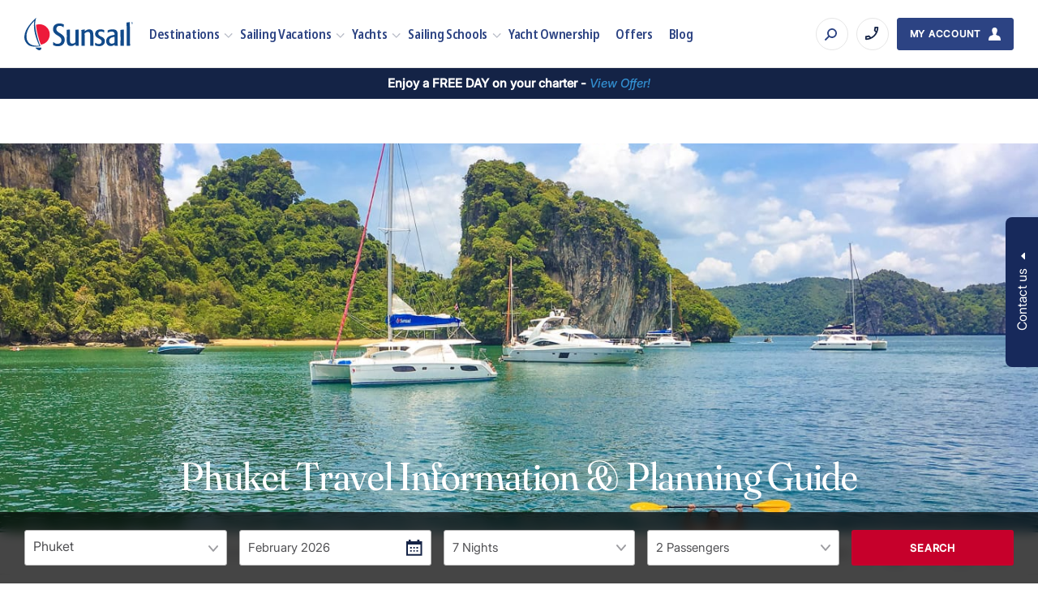

--- FILE ---
content_type: text/html; charset=UTF-8
request_url: https://www.sunsail.com/yacht-charter/thailand/phuket/useful-information
body_size: 43158
content:
<!doctype html>
<html lang="en-US">
<head>
		<meta charset="utf-8">
	<meta http-equiv="x-ua-compatible" content="ie=edge">
	<meta name="viewport" content="width=device-width, initial-scale=1, shrink-to-fit=no maximum-scale=1">
	<meta name="theme-color" content="#000">
	<meta name='robots' content='index, follow, max-image-preview:large, max-snippet:-1, max-video-preview:-1' />

	<!-- This site is optimized with the Yoast SEO Premium plugin v25.9 (Yoast SEO v25.9) - https://yoast.com/wordpress/plugins/seo/ -->
	<title>Phuket Travel Information &amp; Planning Guide | Sunsail</title>
	<link rel="canonical" href="https://www.sunsail.com/yacht-charter/thailand/phuket/useful-information" />
	<meta property="og:locale" content="en_US" />
	<meta property="og:type" content="article" />
	<meta property="og:title" content="Phuket Travel Information &amp; Planning Guide" />
	<meta property="og:description" content="Sailing Sustainably with Sunsail At Sunsail, we’re committed to protecting the oceans we love through Our OCEAN Promise – a sustainability initiative focused on reducing our impact and supporting coastal communities. Across all our destinations,..." />
	<meta property="og:url" content="https://www.sunsail.com/yacht-charter/thailand/phuket/useful-information" />
	<meta property="og:site_name" content="Sunsail" />
	<meta property="article:publisher" content="https://www.facebook.com/sunsailusa" />
	<meta property="article:modified_time" content="2025-11-20T15:51:35+00:00" />
	<meta name="twitter:card" content="summary_large_image" />
	<meta name="twitter:label1" content="Est. reading time" />
	<meta name="twitter:data1" content="22 minutes" />
	<!-- / Yoast SEO Premium plugin. -->


<link rel='dns-prefetch' href='//assets.sunsail.com' />
<link rel='dns-prefetch' href='//res.cloudinary.com' />
<link rel='dns-prefetch' href='//www.googletagmanager.com' />
<link rel='dns-prefetch' href='//www.google-analytics.com' />
<link rel='dns-prefetch' href='//js-agent.newrelic.com' />
<link rel='stylesheet' id='ss-global-css' href='https://www.sunsail.com/wp-content/themes/sunsail/dist/global.css?ver=2026.01.07.01' media='all' />
	<link rel="preload" href="https://www.sunsail.com/wp-content/themes/sunsail/src/assets/fonts/noto-sans/noto-sans.css?ver=1" as="style" onload="this.onload=null;this.rel='stylesheet'">
	<noscript>
		<link rel="stylesheet" href="https://www.sunsail.com/wp-content/themes/sunsail/src/assets/fonts/noto-sans/noto-sans.css?ver=1">	</noscript>
		<link rel="preload" href="https://www.sunsail.com/wp-content/themes/sunsail/src/assets/fonts/noto-sans-condensed/noto-sans-condensed.css?ver=1" as="style" onload="this.onload=null;this.rel='stylesheet'">
	<noscript>
		<link rel="stylesheet" href="https://www.sunsail.com/wp-content/themes/sunsail/src/assets/fonts/noto-sans-condensed/noto-sans-condensed.css?ver=1">	</noscript>
		<link rel="preload" href="https://www.sunsail.com/wp-content/themes/sunsail/src/assets/fonts/noto-sans-display/noto-sans-display.css?ver=1" as="style" onload="this.onload=null;this.rel='stylesheet'">
	<noscript>
		<link rel="stylesheet" href="https://www.sunsail.com/wp-content/themes/sunsail/src/assets/fonts/noto-sans-display/noto-sans-display.css?ver=1">	</noscript>
	<link rel='stylesheet' id='cabinet-grotesk-css' href='https://www.sunsail.com/wp-content/themes/sunsail/src/assets/fonts/cabinet-grotesk/cabinet-grotesk.css?ver=1' media='all' />
<link rel='stylesheet' id='fraunces-soft-css' href='https://www.sunsail.com/wp-content/themes/sunsail/src/assets/fonts/fraunces/fraunces-soft.css?ver=1' media='all' />
<link rel='stylesheet' id='inter-css' href='https://www.sunsail.com/wp-content/themes/sunsail/src/assets/fonts/inter/inter.css?ver=1' media='all' />
	<link rel="preload" href="https://www.sunsail.com/wp-content/themes/sunsail/dist/vendor/choices.css?ver=2026.01.07.01" as="style" onload="this.onload=null;this.rel='stylesheet'">
	<noscript>
		<link rel="stylesheet" href="https://www.sunsail.com/wp-content/themes/sunsail/dist/vendor/choices.css?ver=2026.01.07.01">	</noscript>
	<link rel='stylesheet' id='icon-info-component-css' href='https://www.sunsail.com/wp-content/themes/sunsail/dist/components/icon-info/style.css?ver=2026.01.07.01' media='all' />
<link rel='stylesheet' id='jump-to-section-component-css' href='https://www.sunsail.com/wp-content/themes/sunsail/dist/components/jump-to-section/style.css?ver=2026.01.07.01' media='all' />
<link rel='stylesheet' id='quote-cta-component-css' href='https://www.sunsail.com/wp-content/themes/sunsail/dist/components/quote-cta/style.css?ver=2026.01.07.01' media='all' />
<link rel='stylesheet' id='sidebar-box-component-css' href='https://www.sunsail.com/wp-content/themes/sunsail/dist/components/sidebar-box/style.css?ver=2026.01.07.01' media='all' />
<link rel='stylesheet' id='sidebar-grid-component-css' href='https://www.sunsail.com/wp-content/themes/sunsail/dist/components/sidebar-grid/style.css?ver=2026.01.07.01' media='all' />
<link rel='stylesheet' id='section-component-css' href='https://www.sunsail.com/wp-content/themes/sunsail/dist/components/section/style.css?ver=2026.01.07.01' media='all' />
<link rel='stylesheet' id='hero-component-css' href='https://www.sunsail.com/wp-content/themes/sunsail/dist/components/hero/style.css?ver=2026.01.07.01' media='all' />
<link rel='stylesheet' id='breadcrumbs-component-css' href='https://www.sunsail.com/wp-content/themes/sunsail/dist/components/breadcrumbs/style.css?ver=2026.01.07.01' media='all' />
<link rel='stylesheet' id='breadcrumbs-share-component-css' href='https://www.sunsail.com/wp-content/themes/sunsail/dist/components/breadcrumbs-share/style.css?ver=2026.01.07.01' media='all' />
<link rel='stylesheet' id='social-share-component-css' href='https://www.sunsail.com/wp-content/themes/sunsail/dist/components/social-share/style.css?ver=2026.01.07.01' media='all' />
<link rel='stylesheet' id='tabs-navigation-component-css' href='https://www.sunsail.com/wp-content/themes/sunsail/dist/components/tabs-navigation/style.css?ver=2026.01.07.01' media='all' />
<link rel='stylesheet' id='header-banner-component-css' href='https://www.sunsail.com/wp-content/themes/sunsail/dist/components/header-banner/style.css?ver=2026.01.07.01' media='all' />
<link rel='stylesheet' id='header-component-css' href='https://www.sunsail.com/wp-content/themes/sunsail/dist/components/header/style.css?ver=2026.01.07.01' media='all' />
<link rel='stylesheet' id='geolocation-switcher-component-css' href='https://www.sunsail.com/wp-content/themes/sunsail/dist/components/geolocation-switcher/style.css?ver=2026.01.07.01' media='all' />
<link rel='stylesheet' id='search-modal-component-css' href='https://www.sunsail.com/wp-content/themes/sunsail/dist/components/search-modal/style.css?ver=2026.01.07.01' media='all' />
<link rel='stylesheet' id='contact-dropdown-component-css' href='https://www.sunsail.com/wp-content/themes/sunsail/dist/components/contact-dropdown/style.css?ver=2026.01.07.01' media='all' />
<link rel='stylesheet' id='email-signup-redirect-component-css' href='https://www.sunsail.com/wp-content/themes/sunsail/dist/components/email-signup-redirect/style.css?ver=2026.01.07.01' media='all' />
<link rel='stylesheet' id='sticky-search-component-css' href='https://www.sunsail.com/wp-content/themes/sunsail/dist/components/sticky-search/style.css?ver=2026.01.07.01' media='all' />
<link rel='stylesheet' id='search-form-filters-component-css' href='https://www.sunsail.com/wp-content/themes/sunsail/dist/components/search-form-filters/style.css?ver=2026.01.07.01' media='all' />
<link rel='stylesheet' id='multi-select-component-css' href='https://www.sunsail.com/wp-content/themes/sunsail/dist/components/multi-select/style.css?ver=2026.01.07.01' media='all' />
<link rel='stylesheet' id='footer-component-css' href='https://www.sunsail.com/wp-content/themes/sunsail/dist/components/footer/style.css?ver=2026.01.07.01' media='all' />
<link rel='stylesheet' id='viewed-destination-popup-component-css' href='https://www.sunsail.com/wp-content/themes/sunsail/dist/components/viewed-destination-popup/style.css?ver=2026.01.07.01' media='all' />
<link rel='shortlink' href='https://www.sunsail.com/?p=9791' />
<!-- Stream WordPress user activity plugin v4.1.1 -->
<link rel="alternate" hreflang="en-GB" href="https://www.sunsail.com/uk/destinations/southeast-asia/phuket-thailand/useful-information"><link rel="alternate" hreflang="en-AU" href="https://www.sunsail.com/au/yacht-charter/thailand/phuket/useful-information"><link rel="alternate" hreflang="en-ZA" href="https://www.sunsail.com/za/destinations/south-east-asia/phuket/useful-information"><link rel="alternate" hreflang="de-DE" href="https://www.sunsail.com/de/segeltoern/thailand/phuket/reiseinformationen"><link rel="alternate" hreflang="de-AT" href="https://www.sunsail.com/de/segeltoern/thailand/phuket/reiseinformationen" /><link rel="alternate" hreflang="de-CH" href="https://www.sunsail.com/de/segeltoern/thailand/phuket/reiseinformationen" /><link rel="alternate" hreflang="fr-FR" href="https://www.sunsail.com/fr/location-bateau/thailande/phuket/informations-pratiques"><link rel="alternate" hreflang="nl-NL" href="https://www.sunsail.com/nl/jachtcharter/thailand/phuket/reisinformatie"><link rel="alternate" hreflang="en-US" href="https://www.sunsail.com/yacht-charter/thailand/phuket/useful-information">			<script type="application/ld+json">
				{"@context":"http:\/\/schema.org","@type":"BreadcrumbList","itemListElement":[{"@type":"ListItem","position":1,"item":{"@id":"https:\/\/www.sunsail.com\/","name":"Home"}},{"@type":"ListItem","position":2,"item":{"@id":"https:\/\/www.sunsail.com\/yacht-charter\/thailand","name":"Southeast Asia"}},{"@type":"ListItem","position":3,"item":{"@id":"https:\/\/www.sunsail.com\/yacht-charter\/thailand\/phuket","name":"Phuket"}},{"@type":"ListItem","position":4,"item":{"@id":"https:\/\/www.sunsail.com\/yacht-charter\/thailand\/phuket\/useful-information","name":"Phuket Travel Information &amp; Planning Guide"}}]}			</script>
			<link rel="icon" href="https://res.cloudinary.com/enchanting/q_70,f_auto,w_32,h_32,c_fit/sunsail-web/2023/09/favicon.png" sizes="32x32" />
<link rel="icon" href="https://res.cloudinary.com/enchanting/q_70,f_auto,w_192,h_192,c_fit/sunsail-web/2023/09/favicon.png" sizes="192x192" />
<link rel="apple-touch-icon" href="https://res.cloudinary.com/enchanting/q_70,f_auto,w_180,h_180,c_fit/sunsail-web/2023/09/favicon.png" />
<meta name="msapplication-TileImage" content="https://res.cloudinary.com/enchanting/q_70,f_auto,w_270,h_270,c_fit/sunsail-web/2023/09/favicon.png" />
</head>
<body class="wp-singular ss_base_information-template-default single single-ss_base_information postid-9791 wp-embed-responsive wp-theme-sunsail">
	<!-- Google Tag Manager (noscript) -->
<noscript><iframe src="https://www.googletagmanager.com/ns.html?id=GTM-PJJF5Q"
height="0" width="0" style="display:none;visibility:hidden"></iframe></noscript>
<!-- End Google Tag Manager (noscript) -->
	<ss-geolocation-switcher class="geolocation-switcher full-width" delay="0" api-url="https://www.sunsail.com/wp-json/mr-geo-location/v1/country/get-data">
	<p class="body-text-small geolocation-switcher__message">
			</p>

	<div class="geolocation-switcher__container">
		<select class="geolocation-switcher__select" name="geolocation-switcher">
							<option value="https://www.sunsail.com/uk/destinations/southeast-asia/phuket-thailand/useful-information"
					locale="en_GB"
									>
					English (UK)
				</option>
							<option value="https://www.sunsail.com/au/yacht-charter/thailand/phuket/useful-information"
					locale="en_AU"
									>
					English (Australia)
				</option>
							<option value="https://www.sunsail.com/za/destinations/south-east-asia/phuket/useful-information"
					locale="en_ZA"
									>
					English (South Africa)
				</option>
							<option value="https://www.sunsail.com/de/segeltoern/thailand/phuket/reiseinformationen"
					locale="de_DE"
									>
					Deutsch (Deutschland)
				</option>
							<option value="https://www.sunsail.com/fr/location-bateau/thailande/phuket/informations-pratiques"
					locale="fr_FR"
									>
					Français (France)
				</option>
							<option value="https://www.sunsail.com/nl/jachtcharter/thailand/phuket/reisinformatie"
					locale="nl_NL"
									>
					Nederlands (Nederland)
				</option>
							<option value="https://www.sunsail.com/yacht-charter/thailand/phuket/useful-information"
					locale="en_US"
					selected				>
					English (United States)
				</option>
					</select>

		<button
		class="btn btn--ocean-blue geolocation-switcher__update-button"
				data-text-fr_FR="Mise à jour" data-text-de_DE="Aktualisieren"
	>
		Update
	</button>
	</div>

	<button class="geolocation-switcher__close">
		<svg xmlns="http://www.w3.org/2000/svg" width="17" height="17" viewBox="0 0 17 17"><path fill="currentColor" fill-rule="evenodd" d="m15.905.117 1.013 1.013-6.987 6.987 6.987 6.986-1.013 1.014L8.918 9.13l-6.986 6.987-1.014-1.014 6.986-6.986L.918 1.13 1.932.117l6.986 6.986L15.905.117Z"/></svg>	</button>
</ss-geolocation-switcher>

<header class="header">

	<div class="header__wrap">
		<a href="https://www.sunsail.com" class="header__logo" aria-label="Sunsail">
	<svg id="Layer_1" data-name="Layer 1" xmlns="http://www.w3.org/2000/svg" viewBox="0 0 220.59 65.86"><defs><style>.cls-1 {fill: #ed1a3a;}.cls-2 {fill: #114a8a;}</style></defs><path class="cls-1" d="M33.51,54.51c-2.34-5.46-4.15-11.58-5.73-17.93-1.82-7.27-3.55-14.01-4.04-22.29,2.69-.92,5.52-1.45,9.21-1.13,5.26.45,9.47,2.91,12.68,6.14,3.18,3.21,5.51,7.64,5.9,12.68.23,2.96-.15,5.36-.81,7.59-2.36,7.99-8.33,13.39-17.2,14.94"/><path class="cls-2" d="M18.33,8.4c-3.37,3.65-6.69,7.84-9.37,12.76-2.66,4.88-4.74,10.31-4.6,17.52.13,6.76,3.12,11.57,7.51,14.62,4.58,3.18,10.8,3.72,18.65,3.31-3.29-6.83-6.25-14.23-8.4-22.53-2.02-7.8-3.65-18.19-1.78-27.54-.73.36-1.36,1.14-2.02,1.86M0,37.79h.08c.75-9.32,4.77-15.92,9.12-21.88C13.32,10.27,18.09,5.57,23.02.65c.19-.19.5-.88.97-.56-1.42,4.74-2.43,9.84-2.02,15.42.4,5.37,1.41,10.65,2.42,15.26,2.13,9.66,4.92,19.09,8.32,26.89-7.52,1.07-17.26,1.52-22.85-1.45-2.71-1.44-4.91-3.83-6.62-6.38-1.77-2.64-3.01-5.87-3.23-9.69v-2.34Z"/><path class="cls-2" d="M207.62,9.61c2.25-.13,4.57-1.02,6.54-.89.16,15.65.02,32.59.57,47.8-.77.53-2.13.2-3.39.24-1.21.04-2.51.3-3.39,0-.12-15.17.24-32.18-.56-46.92.15,0,.05-.27.24-.24"/><path class="cls-2" d="M79.78,19.14c-.62.31-1.08-.43-1.45-.73-2.34-1.83-7.42-3.13-10.66-.97-2.11,1.41-3.73,5.29-1.86,8.48,1.12,1.9,3.12,3.1,5.01,4.36,5.32,3.55,12.39,6.62,11.06,16.47-1.04,7.73-7.08,12-16.8,10.74-1.48-.19-2.45-.45-3.79-.89-.82-.27-2.71-.81-2.99-1.61-.24-.69.1-1.86.16-2.66.07-1,0-1.98.24-2.91.68-.31.99.39,1.29.65,1.75,1.5,4.22,2.75,7.59,2.75,4.67-.01,8.11-3.05,7.67-8.32-.13-1.61-.9-3.01-1.77-4.04-4.87-5.69-15.99-7-15.18-18.33.22-3.03,1.55-5.98,3.31-7.43,2-1.64,4.52-3.11,8.72-3.23,3.15-.09,5.52.28,7.83,1.13.68.25,1.78.49,2.02.97.32.66-.09,1.88-.16,2.75-.09,1.05.04,2.03-.24,2.83"/><path class="cls-2" d="M162.15,24.79c.19,1.34-.06,3.52-.16,5.09-.93-.15-1.53-.91-2.34-1.29-2.81-1.32-7.87-1.34-9.2,1.62-.84,1.85-.07,4.1,1.13,5.17,2.63,2.32,6.45,3.03,9.2,5.57,1.67,1.53,2.79,3.68,2.83,6.38.04,2.6-.9,4.96-2.42,6.7-1.67,1.91-4.27,3.26-7.75,3.47-3.08.19-5.62-.18-7.83-.89-.63-.2-1.66-.54-1.86-.97-.23-.51-.04-1.68,0-2.5.04-.89.01-1.79.24-2.42.97.02,1.57.84,2.42,1.29,1.55.83,3.64,1.41,5.81,1.21,3.37-.31,6.22-4.04,4.12-7.43-.35-.57-.92-1.13-1.45-1.53-3.88-2.9-10.67-4.28-11.14-10.42-.77-10.01,10.15-12.4,18.41-9.04"/><path class="cls-2" d="M172.33,45.79c-.24,2.89.69,4.91,2.26,5.98,2.7,1.84,7.22.24,8.56-1.7v-11.47c-4.72.76-10.39,1.99-10.82,7.19M189.61,56.61c-1.57.48-4.32.2-6.06.24-.49-.4-.28-1.5-.32-2.34-2,1.48-4.28,2.71-7.35,2.83-5.72.21-9.35-3.76-9.69-9.21-.63-10.14,8.66-12.24,16.96-13.57.4-4.62-1.43-6.6-5.65-6.62-2.39,0-4.92.64-6.62,1.54-.62.32-1.1.89-1.7.81-.25-1.27.07-3.3.16-4.76,3.77-2.28,12.43-3.12,16.47-.65,1.82,1.12,3.03,3.07,3.39,5.57.38,2.7.08,5.64.08,8.72,0,6.2.03,12.15.32,17.44"/><path class="cls-2" d="M115.8,24.79c.97-.51,2.27-.42,3.47-.65,1.16-.21,2.32-.73,3.31-.49.2.89-.14,2.52-.16,3.71,1.83-1.15,4.02-2.96,6.7-3.63,4.22-1.06,7.85.46,9.45,3.31,1.87,3.34,1.62,8.95,1.62,14.21s.17,10.91.08,15.42c-1.86.29-4.56.17-6.46.16-.37-5.08.29-13.03,0-19.22-.22-4.64.1-9-4.69-9.04-1.4-.01-2.71.49-3.96,1.21-.81.46-2.51,1.49-2.74,2.34-.21.76.06,2.03.08,3.07.05,3.04,0,6.54,0,9.45,0,4.27.35,8.34.16,12.03-1.84.09-4.67.33-6.54.08-.07-.01-.08-.08-.16-.08.29-10.13.22-21.95-.16-31.9"/><path class="cls-2" d="M201.72,23.58c.49,1.23.16,2.64.16,3.96,0,8.15-.04,17.28.16,25.36.03,1.33.29,2.66-.08,3.88-2.05-.13-4.88.27-6.78,0-.07-4.39.14-9.26.16-14.05.02-6.14-.19-12.32-.4-17.93.85-.41,1.9-.42,2.91-.57,1.33-.2,2.56-.41,3.88-.65"/><path class="cls-2" d="M103.69,24.31c1.95-.22,4.68-.48,6.54-.24.07,5.12-.08,10.8-.08,16.39s.28,11.14.16,16.23c-1.78.25-4.62.27-6.3.08-.24-.69,0-2.11,0-3.07-1.31.88-2.56,1.96-4.12,2.66-1.67.76-3.55,1.16-5.81.97-3.95-.33-6.62-2.34-7.51-6.3-.87-3.87-.32-8.74-.32-13.33s-.16-9.26-.08-13.4c1.97-.19,4.68-.47,6.54-.24.18,3.61-.08,8.51-.08,13.65,0,5.47-1.08,12.5,2.5,14.29,3.03,1.52,6.98-.6,8.72-2.5.29-6.23-.08-12.78-.08-19.14,0-2.07-.28-4.14-.08-6.06"/><path class="cls-2" d="M34.72,60.57c.08,3.39-2.05,6.05-5.57,5.09-2.81-.77-6.01-3.59-6.79-5.33,4.05.15,8.2.2,12.36.24"/><path class="cls-2" d="M218.43,8.71c.24,0,.48.04.7.11.23.08.43.19.62.33.26.21.47.46.61.76.15.3.22.62.22.95,0,.29-.05.57-.16.83-.11.26-.26.49-.47.69-.21.21-.45.37-.71.48-.26.11-.54.17-.81.17s-.56-.06-.82-.17c-.27-.11-.5-.27-.71-.48-.2-.2-.36-.43-.47-.7-.11-.26-.16-.53-.16-.82,0-.24.04-.47.12-.7.08-.23.19-.44.35-.64.21-.27.46-.47.75-.61.29-.14.61-.21.95-.21ZM220.32,10.89c0-.26-.05-.51-.14-.74-.09-.23-.23-.43-.41-.61-.18-.17-.38-.31-.62-.4s-.48-.14-.73-.14-.5.05-.72.14c-.23.09-.43.22-.6.4-.18.18-.32.39-.42.62-.1.23-.15.47-.15.72s.05.48.14.71c.1.23.23.43.41.6.18.18.38.32.62.41.23.1.47.15.71.15.26,0,.5-.05.74-.14.23-.09.44-.23.63-.41.17-.17.31-.37.4-.59s.14-.46.14-.71ZM218.95,10.94l.55,1.12h-.52l-.5-1.04h-.45v1.04h-.46v-2.45h.92c.34,0,.6.06.77.17s.26.28.26.5c0,.17-.05.32-.15.44-.1.12-.24.19-.42.22ZM218.41,10.72c.22,0,.38-.03.48-.09.1-.06.14-.16.14-.3,0-.15-.05-.25-.15-.32-.1-.07-.26-.1-.49-.1h-.38v.81h.39Z"/></svg>
</a>
		<nav class="header__nav">
	<ss-header-nav-menu class="header__nav-menu">
		<ul>
			<li class="menu-item menu-item-has-children">
			<a href="https://www.sunsail.com/yacht-charter">
				Destinations
			</a>
							<ul class="sub-menu">
											<li class="sub-menu-item menu-item-has-children">
															<a href="https://www.sunsail.com/yacht-charter/caribbean">Caribbean</a>
																						<ul class="sub-menu">
																			<li class="sub-menu-item ">
											<a href="https://www.sunsail.com/yacht-charter/caribbean/antigua">Antigua</a>
																					</li>
																			<li class="sub-menu-item ">
											<a href="https://www.sunsail.com/yacht-charter/caribbean/bahamas">Bahamas</a>
																					</li>
																			<li class="sub-menu-item ">
											<a href="https://www.sunsail.com/yacht-charter/caribbean/belize">Belize</a>
																					</li>
																			<li class="sub-menu-item ">
											<a href="https://www.sunsail.com/yacht-charter/caribbean/bvi">British Virgin Islands</a>
																					</li>
																			<li class="sub-menu-item ">
											<a href="https://www.sunsail.com/yacht-charter/caribbean/grenada">Grenada</a>
																					</li>
																			<li class="sub-menu-item ">
											<a href="https://www.sunsail.com/yacht-charter/caribbean/st-martin">St. Martin</a>
																					</li>
																			<li class="sub-menu-item ">
											<a href="https://www.sunsail.com/yacht-charter/caribbean/st-lucia">St. Lucia</a>
																					</li>
																			<li class="sub-menu-item ">
											<a href="https://www.sunsail.com/yacht-charter/caribbean/martinique">Martinique</a>
																					</li>
																	</ul>
													</li>
											<li class="sub-menu-item menu-item-has-children">
															<a href="https://www.sunsail.com/yacht-charter/mediterranean">Mediterranean</a>
																						<ul class="sub-menu">
																			<li class="sub-menu-item menu-item-has-children">
											<a href="https://www.sunsail.com/yacht-charter/mediterranean/italy">Italy</a>
																							<ul class="sub-menu">
																											<li class="sub-menu-item-sub">
															<a href="https://www.sunsail.com/yacht-charter/mediterranean/italy/aeolian-islands">Portorosa, Sicily</a>
														</li>
																											<li class="sub-menu-item-sub">
															<a href="https://www.sunsail.com/yacht-charter/mediterranean/italy/amalfi-coast">Procida</a>
														</li>
																											<li class="sub-menu-item-sub">
															<a href="https://www.sunsail.com/yacht-charter/mediterranean/italy/sardinia">Sardinia</a>
														</li>
																									</ul>
																					</li>
																			<li class="sub-menu-item menu-item-has-children">
											<a href="https://www.sunsail.com/yacht-charter/mediterranean/croatia">Croatia</a>
																							<ul class="sub-menu">
																											<li class="sub-menu-item-sub">
															<a href="https://www.sunsail.com/yacht-charter/mediterranean/croatia/split">Marina Agana</a>
														</li>
																											<li class="sub-menu-item-sub">
															<a href="https://www.sunsail.com/yacht-charter/mediterranean/croatia/dubrovnik">Dubrovnik</a>
														</li>
																									</ul>
																					</li>
																			<li class="sub-menu-item menu-item-has-children">
											<a href="https://www.sunsail.com/yacht-charter/mediterranean/greece">Greece</a>
																							<ul class="sub-menu">
																											<li class="sub-menu-item-sub">
															<a href="https://www.sunsail.com/yacht-charter/mediterranean/greece/athens">Athens</a>
														</li>
																											<li class="sub-menu-item-sub">
															<a href="https://www.sunsail.com/yacht-charter/mediterranean/greece/corfu">Corfu</a>
														</li>
																											<li class="sub-menu-item-sub">
															<a href="https://www.sunsail.com/yacht-charter/mediterranean/greece/lefkas">Lefkas</a>
														</li>
																									</ul>
																					</li>
																	</ul>
													</li>
											<li class="sub-menu-item menu-item-has-children">
															<a href="https://www.sunsail.com/yacht-charter/indian-ocean">Indian Ocean</a>
																						<ul class="sub-menu">
																			<li class="sub-menu-item ">
											<a href="https://www.sunsail.com/yacht-charter/indian-ocean/seychelles">Seychelles</a>
																					</li>
																	</ul>
													</li>
											<li class="sub-menu-item menu-item-has-children">
															<a href="https://www.sunsail.com/yacht-charter/uk">United Kingdom</a>
																						<ul class="sub-menu">
																			<li class="sub-menu-item ">
											<a href="https://www.sunsail.com/yacht-charter/uk/portsmouth">Portsmouth</a>
																					</li>
																	</ul>
													</li>
											<li class="sub-menu-item menu-item-has-children">
															<a href="https://www.sunsail.com/yacht-charter/south-pacific">South Pacific</a>
																						<ul class="sub-menu">
																			<li class="sub-menu-item ">
											<a href="https://www.sunsail.com/yacht-charter/south-pacific/tahiti-and-french-polynesia">Tahiti</a>
																					</li>
																			<li class="sub-menu-item ">
											<a href="https://www.sunsail.com/yacht-charter/south-pacific/australia">Whitsunday</a>
																					</li>
																	</ul>
													</li>
											<li class="sub-menu-item menu-item-has-children">
															<a href="https://www.sunsail.com/yacht-charter/thailand">Southeast Asia</a>
																						<ul class="sub-menu">
																			<li class="sub-menu-item ">
											<a href="https://www.sunsail.com/yacht-charter/thailand/phuket">Phuket, Thailand</a>
																					</li>
																	</ul>
													</li>
									</ul>
					</li>
			<li class="menu-item menu-item-has-children">
			<a href="https://www.sunsail.com/sailing-vacations">
				Sailing Vacations
			</a>
							<ul class="sub-menu">
											<li class="sub-menu-item menu-item-has-children">
															<a href="https://www.sunsail.com/sailing-vacations">Our charter types</a>
																						<ul class="sub-menu">
																			<li class="sub-menu-item ">
											<a href="https://www.sunsail.com/sailing-vacations/bareboat-charter">Bareboat Charter</a>
																					</li>
																			<li class="sub-menu-item ">
											<a href="https://www.sunsail.com/sailing-vacations/skippered-yacht-charter">Skippered Charter</a>
																					</li>
																			<li class="sub-menu-item ">
											<a href="https://www.sunsail.com/sailing-vacations/flotilla-sailing">Flotillas</a>
																					</li>
																			<li class="sub-menu-item ">
											<a href="https://www.sunsail.com/regattas-racing-events">Regattas</a>
																					</li>
																	</ul>
													</li>
											<li class="sub-menu-item menu-item-has-children">
															<a href="https://www.sunsail.com/sailing-vacations">Our vacation types</a>
																						<ul class="sub-menu">
																			<li class="sub-menu-item ">
											<a href="https://www.sunsail.com/sailing-vacations/family-vacations">Family</a>
																					</li>
																			<li class="sub-menu-item ">
											<a href="https://www.sunsail.com/sailing-vacations/romantic-getaways">Romantic</a>
																					</li>
																			<li class="sub-menu-item ">
											<a href="https://www.sunsail.com/sailing-vacations/winter-sun-vacations">Winter Sun</a>
																					</li>
																			<li class="sub-menu-item ">
											<a href="https://www.sunsail.com/sailing-vacations/group-charters">Groups</a>
																					</li>
																			<li class="sub-menu-item ">
											<a href="https://www.sunsail.com/sailing-vacations/wildlife-and-adventure-vacations">Adventure</a>
																					</li>
																	</ul>
													</li>
											<li class="header__image-menu-item ">
															<figure class="header__image">
		
		<img width="250" height="150" alt="ss_uk_croatia_sailing" src="https://res.cloudinary.com/enchanting/q_70,f_auto,w_250,h_150,c_fill,g_face/sunsail-web/2023/10/ss_uk_croatia_sailing.jpg" loading="lazy" decoding="async" sizes="(min-width: 720px) 250px, 100vw" srcset="https://res.cloudinary.com/enchanting/q_70,f_auto,w_250,h_150,c_fill,g_face/sunsail-web/2023/10/ss_uk_croatia_sailing.jpg 250w, https://res.cloudinary.com/enchanting/q_70,f_auto,w_320,h_192,c_fill,g_face/sunsail-web/2023/10/ss_uk_croatia_sailing.jpg 320w, https://res.cloudinary.com/enchanting/q_70,f_auto,w_375,h_225,c_fill,g_face/sunsail-web/2023/10/ss_uk_croatia_sailing.jpg 375w, https://res.cloudinary.com/enchanting/q_70,f_auto,w_450,h_270,c_fill,g_face/sunsail-web/2023/10/ss_uk_croatia_sailing.jpg 450w, https://res.cloudinary.com/enchanting/q_70,f_auto,w_500,h_300,c_fill,g_face/sunsail-web/2023/10/ss_uk_croatia_sailing.jpg 500w, https://res.cloudinary.com/enchanting/q_70,f_auto,w_576,h_346,c_fill,g_face/sunsail-web/2023/10/ss_uk_croatia_sailing.jpg 576w">
					<div class="header__image-content">
									<p class="header__image-badge">
						<span class="body-text-ui-small">Discover More
</span>
					</p>
				
									<p class="header__image-title h5">
						Are You New to Sailing?
					</p>
							</div>
		
			</figure>
																				</li>
									</ul>
					</li>
			<li class="menu-item menu-item-has-children">
			<a href="https://www.sunsail.com/yachts">
				Yachts
			</a>
							<ul class="sub-menu">
											<li class="sub-menu-item menu-item-has-children">
															<a href="https://www.sunsail.com/yachts/catamarans">Featured Catamarans</a>
																						<ul class="sub-menu">
																			<li class="sub-menu-item ">
											<a href="https://www.sunsail.com/yachts/catamarans/sunsail-424">Sunsail 424 – 4 Cabin</a>
																					</li>
																			<li class="sub-menu-item ">
											<a href="https://www.sunsail.com/post/10975">Sunsail 454L – 4 cabin</a>
																					</li>
																			<li class="sub-menu-item ">
											<a href="https://www.sunsail.com/yachts/catamarans/sunsail-464-4-cabin">Sunsail 464 – 4 cabin 🆕</a>
																					</li>
																			<li class="sub-menu-item ">
											<a href="https://www.sunsail.com/yachts/catamarans">All Catamarans</a>
																					</li>
																	</ul>
													</li>
											<li class="header__image-menu-item ">
															<figure class="header__image">
					<a href="https://www.sunsail.com/post/14083">
		
		<img width="250" height="150" alt="Sunsail Lagoon 464 at sail" src="https://res.cloudinary.com/enchanting/q_70,f_auto,w_250,h_150,c_fill,g_face/sunsail-web/2023/10/glb_ss_4038_1218_launch-new-sunsail-464-lagoon-4-cabin-4-head-cs_2400x1350_yacht-1.jpg" loading="lazy" decoding="async" sizes="(min-width: 720px) 250px, 100vw" srcset="https://res.cloudinary.com/enchanting/q_70,f_auto,w_250,h_150,c_fill,g_face/sunsail-web/2023/10/glb_ss_4038_1218_launch-new-sunsail-464-lagoon-4-cabin-4-head-cs_2400x1350_yacht-1.jpg 250w, https://res.cloudinary.com/enchanting/q_70,f_auto,w_320,h_192,c_fill,g_face/sunsail-web/2023/10/glb_ss_4038_1218_launch-new-sunsail-464-lagoon-4-cabin-4-head-cs_2400x1350_yacht-1.jpg 320w, https://res.cloudinary.com/enchanting/q_70,f_auto,w_375,h_225,c_fill,g_face/sunsail-web/2023/10/glb_ss_4038_1218_launch-new-sunsail-464-lagoon-4-cabin-4-head-cs_2400x1350_yacht-1.jpg 375w, https://res.cloudinary.com/enchanting/q_70,f_auto,w_450,h_270,c_fill,g_face/sunsail-web/2023/10/glb_ss_4038_1218_launch-new-sunsail-464-lagoon-4-cabin-4-head-cs_2400x1350_yacht-1.jpg 450w, https://res.cloudinary.com/enchanting/q_70,f_auto,w_500,h_300,c_fill,g_face/sunsail-web/2023/10/glb_ss_4038_1218_launch-new-sunsail-464-lagoon-4-cabin-4-head-cs_2400x1350_yacht-1.jpg 500w, https://res.cloudinary.com/enchanting/q_70,f_auto,w_576,h_346,c_fill,g_face/sunsail-web/2023/10/glb_ss_4038_1218_launch-new-sunsail-464-lagoon-4-cabin-4-head-cs_2400x1350_yacht-1.jpg 576w">
					<div class="header__image-content">
				
									<p class="header__image-title h5">
						Sunsail 464 – 4 cabin
					</p>
							</div>
		
					</a>
			</figure>
																				</li>
											<li class="sub-menu-item menu-item-has-children">
															<a href="https://www.sunsail.com/yachts/monohulls">Featured Monohulls</a>
																						<ul class="sub-menu">
																			<li class="sub-menu-item ">
											<a href="https://www.sunsail.com/yachts/monohulls/sunsail-34-1-2-cabin">Sunsail 34.1 – 2 Cabin</a>
																					</li>
																			<li class="sub-menu-item ">
											<a href="https://www.sunsail.com/yachts/monohulls/sunsail-38-3-cabin">Sunsail 38 – 3 cabin</a>
																					</li>
																			<li class="sub-menu-item ">
											<a href="https://www.sunsail.com/yachts/monohulls/sunsail-41">Sunsail 41 – 3 cabin</a>
																					</li>
																			<li class="sub-menu-item ">
											<a href="https://www.sunsail.com/yachts/monohulls/sunsail-46-4-cabin">Sunsail 46 – 4 Cabin</a>
																					</li>
																			<li class="sub-menu-item ">
											<a href="https://www.sunsail.com/yachts/monohulls/sunsail-53-5">Sunsail 53.5 – 5 cabin</a>
																					</li>
																			<li class="sub-menu-item ">
											<a href="https://www.sunsail.com/yachts/monohulls">All Monohulls</a>
																					</li>
																	</ul>
													</li>
											<li class="header__image-menu-item ">
															<figure class="header__image">
					<a href="https://www.sunsail.com/post/10739">
		
		<img width="250" height="150" alt="Sunsail Oceanis 46.1 - 5 Cabin" src="https://res.cloudinary.com/enchanting/q_70,f_auto,w_250,h_150,c_fill,g_face/sunsail-web/2023/10/ss-beneteeau-46.1-5_cabin_2400-1350.jpg" loading="lazy" decoding="async" sizes="(min-width: 720px) 250px, 100vw" srcset="https://res.cloudinary.com/enchanting/q_70,f_auto,w_250,h_150,c_fill,g_face/sunsail-web/2023/10/ss-beneteeau-46.1-5_cabin_2400-1350.jpg 250w, https://res.cloudinary.com/enchanting/q_70,f_auto,w_320,h_192,c_fill,g_face/sunsail-web/2023/10/ss-beneteeau-46.1-5_cabin_2400-1350.jpg 320w, https://res.cloudinary.com/enchanting/q_70,f_auto,w_375,h_225,c_fill,g_face/sunsail-web/2023/10/ss-beneteeau-46.1-5_cabin_2400-1350.jpg 375w, https://res.cloudinary.com/enchanting/q_70,f_auto,w_450,h_270,c_fill,g_face/sunsail-web/2023/10/ss-beneteeau-46.1-5_cabin_2400-1350.jpg 450w, https://res.cloudinary.com/enchanting/q_70,f_auto,w_500,h_300,c_fill,g_face/sunsail-web/2023/10/ss-beneteeau-46.1-5_cabin_2400-1350.jpg 500w, https://res.cloudinary.com/enchanting/q_70,f_auto,w_576,h_346,c_fill,g_face/sunsail-web/2023/10/ss-beneteeau-46.1-5_cabin_2400-1350.jpg 576w">
					<div class="header__image-content">
				
									<p class="header__image-title h5">
						Sunsail 46 – 4 Cabin
					</p>
							</div>
		
					</a>
			</figure>
																				</li>
									</ul>
					</li>
			<li class="menu-item menu-item-has-children">
			<a href="https://www.sunsail.com/sailing-schools">
				Sailing Schools
			</a>
							<ul class="sub-menu">
											<li class="sub-menu-item menu-item-has-children">
															<a href="https://www.sunsail.com/sailing-vacations/sailing-levels-explained">Sailing levels</a>
																						<ul class="sub-menu">
																			<li class="sub-menu-item ">
											<a href="https://www.sunsail.com/sailing-schools/no-experience-courses">No experience</a>
																					</li>
																			<li class="sub-menu-item ">
											<a href="https://www.sunsail.com/sailing-schools/beginner-courses">Beginners</a>
																					</li>
																			<li class="sub-menu-item ">
											<a href="https://www.sunsail.com/sailing-schools/intermediate-courses">Intermediate</a>
																					</li>
																			<li class="sub-menu-item ">
											<a href="https://www.sunsail.com/sailing-schools/advanced-courses">Advanced</a>
																					</li>
																	</ul>
													</li>
											<li class="sub-menu-item menu-item-has-children">
															<a href="https://www.sunsail.com/sailing-schools">Sailing Schools</a>
																						<ul class="sub-menu">
																			<li class="sub-menu-item ">
											<a href="https://www.sunsail.com/sailing-schools/croatia-agana">Agana Sailing School</a>
																					</li>
																			<li class="sub-menu-item ">
											<a href="https://www.sunsail.com/sailing-schools/greece-lefkas">Lefkas, Greece Sailing school</a>
																					</li>
																			<li class="sub-menu-item ">
											<a href="https://www.sunsail.com/uk-portsmouth">Portsmouth Sailing School</a>
																					</li>
																	</ul>
													</li>
									</ul>
					</li>
			<li class="menu-item ">
			<a href="https://www.sunsail.com/yachts-for-sale">
				Yacht Ownership
			</a>
					</li>
			<li class="menu-item ">
			<a href="https://www.sunsail.com/deals">
				Offers
			</a>
					</li>
			<li class="menu-item ">
			<a href="https://www.sunsail.com/blog">
				Blog
			</a>
					</li>
	</ul>
	</ss-header-nav-menu>

			<div class="header__phone-number-mobile">
			<a class="header__phone-number-mobile-btn btn" href="tel:8777723502">
				<span class="body-text-ui">877 772 3502</span>
				<svg xmlns="http://www.w3.org/2000/svg" width="18" height="18" viewBox="0 0 20 20"><path fill="#142346" fill-rule="evenodd" d="M17 0c.55 0 1 .45 1 1 0 9.39-7.61 17-17 17-.55 0-1-.45-1-1v-3.49c0-.55.45-1 1-1 1.24 0 2.45-.2 3.57-.57.1-.04.21-.05.31-.05.26 0 .51.1.71.29l2.2 2.2c2.83-1.45 5.15-3.76 6.59-6.59l-2.2-2.2c-.28-.28-.36-.67-.25-1.02.37-1.12.57-2.32.57-3.57 0-.55.45-1 1-1H17ZM2 14.464V16a16.54 16.54 0 0 0 4-.773L4.737 14A13.68 13.68 0 0 1 2 14.464ZM14.459 2a13.4 13.4 0 0 1-.46 2.734L15.225 6c.419-1.266.684-2.607.776-4h-1.541Z"/></svg>			</a>
		</div>
	</nav>
		<div class="header__quick-links">
	<ss-search-modal class="search-modal">
	<button
		class="btn btn--deep-blue-outline search-modal__toggle-button"
				aria-label="Search"
	>
		<svg class="search-svg" xmlns="http://www.w3.org/2000/svg" width="17" height="17" viewBox="0 0 17 17"><path fill="currentColor" fill-rule="evenodd" d="M14.86 6.03a4.689 4.689 0 0 1-5.37 5.37C7.516 11.1 5.9 9.485 5.6 7.51a4.689 4.689 0 0 1 5.37-5.37c1.975.3 3.59 1.915 3.89 3.89ZM.97 16.848a.521.521 0 0 0 .736 0l4.59-4.582a6.752 6.752 0 0 0 5.091 1.176c2.898-.484 5.206-2.903 5.562-5.82a6.774 6.774 0 0 0-7.57-7.57c-2.916.356-5.336 2.664-5.82 5.562a6.752 6.752 0 0 0 1.176 5.091l-4.582 4.59a.521.521 0 0 0 0 .736" /></svg>		<svg class="cross-small-svg" xmlns="http://www.w3.org/2000/svg" width="12" height="12" viewBox="0 0 12 12"><path fill="currentColor" fill-rule="evenodd" d="m7.324 6 4.546-4.546a.445.445 0 0 0 0-.628L11.174.13a.445.445 0 0 0-.628 0L6 4.676 1.454.13a.445.445 0 0 0-.628 0L.13.826a.445.445 0 0 0 0 .628L4.676 6 .13 10.546a.445.445 0 0 0 0 .628l.696.696a.445.445 0 0 0 .628 0L6 7.324l4.546 4.546a.445.445 0 0 0 .628 0l.696-.696a.445.445 0 0 0 0-.628L7.324 6Z"/></svg>
	</button>

	<div class="search-modal__form-wrap">
		<form action="https://www.sunsail.com/site-search" method="get" class="form search-modal__form" autocomplete="off">
			<input
				type="search"
				name="keywords"
				placeholder="Type your search…"
				class="search-modal__input"
			/>

			<p class="search-modal__description body-text-ui">Press enter to search</p>

			<button
		class="btn btn--red-outline search-modal__close-button"
					type="button"
				
	>
		Close
				<span class="search-modal__close-icon">X</span>
	</button>
		</form>
	</div>
</ss-search-modal>

	<a
		class="header__quick-link header__call-number dynamic-phone-number__link"
		href="tel:8777723502"
		aria-label="Call on 877 772 3502"
	>
		<span class="body-text-ui dynamic-phone-number__text">
			<span >877 772 3502</span>
		</span>
		<svg xmlns="http://www.w3.org/2000/svg" width="18" height="18" viewBox="0 0 20 20"><path fill="#142346" fill-rule="evenodd" d="M17 0c.55 0 1 .45 1 1 0 9.39-7.61 17-17 17-.55 0-1-.45-1-1v-3.49c0-.55.45-1 1-1 1.24 0 2.45-.2 3.57-.57.1-.04.21-.05.31-.05.26 0 .51.1.71.29l2.2 2.2c2.83-1.45 5.15-3.76 6.59-6.59l-2.2-2.2c-.28-.28-.36-.67-.25-1.02.37-1.12.57-2.32.57-3.57 0-.55.45-1 1-1H17ZM2 14.464V16a16.54 16.54 0 0 0 4-.773L4.737 14A13.68 13.68 0 0 1 2 14.464ZM14.459 2a13.4 13.4 0 0 1-.46 2.734L15.225 6c.419-1.266.684-2.607.776-4h-1.541Z"/></svg>	</a>

			<a href="https://www.sunsail.com/myaccount/"
		class="btn btn--deep-blue header__quick-link header__account"
		aria-label="My Account
			 Button"
			>
		<span class="body-text-ui-small">My Account</span>
			<svg xmlns="http://www.w3.org/2000/svg" width="15" height="16"><path fill="#FFF" fill-rule="evenodd" d="M0 16h15c0-3.288-.9-5.24-2.699-5.858-1.786-.613-3.64-.826-2.77-2.476C12.106 2.774 10.266 0 7.499 0 4.787 0 2.9 2.671 5.468 7.666c.843 1.641-.956 1.814-2.77 2.476C.898 10.8 0 12.752 0 16Z"/></svg>
	</a>
	
	<ss-contact-dropdown class="header__quick-link contact-dropdown">
	<div class="contact-dropdown__mobile-view">
		<svg xmlns="http://www.w3.org/2000/svg" width="18" height="18" viewBox="0 0 20 20"><path fill="#142346" fill-rule="evenodd" d="M17 0c.55 0 1 .45 1 1 0 9.39-7.61 17-17 17-.55 0-1-.45-1-1v-3.49c0-.55.45-1 1-1 1.24 0 2.45-.2 3.57-.57.1-.04.21-.05.31-.05.26 0 .51.1.71.29l2.2 2.2c2.83-1.45 5.15-3.76 6.59-6.59l-2.2-2.2c-.28-.28-.36-.67-.25-1.02.37-1.12.57-2.32.57-3.57 0-.55.45-1 1-1H17ZM2 14.464V16a16.54 16.54 0 0 0 4-.773L4.737 14A13.68 13.68 0 0 1 2 14.464ZM14.459 2a13.4 13.4 0 0 1-.46 2.734L15.225 6c.419-1.266.684-2.607.776-4h-1.541Z"/></svg>		<div class="down-arrow">
			<svg xmlns="http://www.w3.org/2000/svg" width="10" height="6" viewBox="0 0 10 6"><path fill="currentColor" fill-rule="evenodd" d="M0.157182665,1.23672258 C-0.0501644833,1.02325326 -0.0551163924,0.68224923 0.158681199,0.46213901 L0.448885144,0.16336645 C0.65705991,-0.0509549227 0.999509531,-0.0458776724 1.20125412,0.161823669 L5.00210474,4.07489891 L8.80295535,0.161823669 C9.0103025,-0.0516456492 9.34152674,-0.0567437693 9.55532433,0.16336645 L9.84552828,0.46213901 C10.053703,0.676460383 10.0487714,1.02902124 9.84702681,1.23672258 L5.3790385,5.83663355 L5.30416721,5.90159222 C5.09803714,6.04999821 4.81521328,6.03228708 4.62517098,5.83663355 L0.157182665,1.23672258 Z"/></svg>		</div>
	</div>

	<div class="contact-dropdown__desktop-view">
		<div
			class="contact-dropdown__desktop-view__tray"
			tabindex="0"
			role="button"
			aria-label="Contact us dropdown"
			aria-expanded="false"
			aria-haspopup="true"
		>
			<span>
				Contact us
				<svg xmlns="http://www.w3.org/2000/svg" width="6" height="9" viewBox="0 0 6 9" fill="none"><path d="M5.5 0.707107C5.5 0.261654 4.96143 0.038571 4.64645 0.353553L0.853553 4.14645C0.658291 4.34171 0.658291 4.65829 0.853553 4.85355L4.64645 8.64645C4.96143 8.96143 5.5 8.73835 5.5 8.29289L5.5 0.707107Z" fill="white"/></svg>
			</span>
		</div>

		<ul class="contact-dropdown__desktop-view__list">
							<li class="contact-dropdown__desktop-view__item">
					<a tabindex="-1" class="contact-dropdown__desktop-view__link" href="https://www.sunsail.com/newsletter">
													<svg xmlns="http://www.w3.org/2000/svg" width="21" height="21" viewBox="0 0 21 21"><path fill="#142346" fill-rule="evenodd" d="M1,18 L20,18 L20,4 L1,4 L1,18 Z M18.219,5.5 L18.5,5.5 L18.5,16.5 L2.5,16.5 L2.5,5.5 L2.781,5.5 L10.5,12 L18.219,5.5 Z M5.11,5.5 L15.89,5.5 L10.5,10.04 L5.11,5.5 Z"/></svg>						
						Signup to our Newsletter 
					</a>
				</li>
							<li class="contact-dropdown__desktop-view__item">
					<a tabindex="-1" class="contact-dropdown__desktop-view__link" href="https://www.sunsail.com/about-us/contact-us">
													<svg width="12" height="14" viewBox="0 0 12 14" fill="none" xmlns="http://www.w3.org/2000/svg">
<g id="Frame 15013"><path id="Vector" d="M11.7642 3.92923L7.99581 0.160881C7.94578 0.110905 7.88639 0.0712762 7.82104 0.0442582C7.75569 0.0172402 7.68566 0.00336253 7.61494 0.00341814H1.15492C0.869367 0.00341814 0.595511 0.116853 0.393596 0.318768C0.191682 0.520682 0.0782471 0.794538 0.0782471 1.08009V12.9235C0.0782471 13.209 0.191682 13.4829 0.393596 13.6848C0.595511 13.8867 0.869367 14.0001 1.15492 14.0001H10.845C11.1305 14.0001 11.4044 13.8867 11.6063 13.6848C11.8082 13.4829 11.9216 13.209 11.9216 12.9235V4.3101C11.9217 4.23938 11.9078 4.16935 11.8808 4.104C11.8538 4.03865 11.8141 3.97926 11.7642 3.92923ZM8.15327 1.84116L10.0839 3.77176H8.15327V1.84116ZM10.845 12.9235H1.15492V1.08009H7.0766V4.3101C7.0766 4.45288 7.13332 4.5898 7.23428 4.69076C7.33524 4.79172 7.47216 4.84843 7.61494 4.84843H10.845V12.9235Z" fill="#142346"/><path id="Vector_2" d="M8.53415 6.75579C8.63511 6.65483 8.69182 6.5179 8.69182 6.37513C8.69182 6.23235 8.63511 6.09542 8.53415 5.99447C8.43319 5.89351 8.29626 5.83679 8.15349 5.83679H3.84681C3.70403 5.83679 3.5671 5.89351 3.46615 5.99447C3.36519 6.09542 3.30847 6.23235 3.30847 6.37513C3.30847 6.5179 3.36519 6.65483 3.46615 6.75579C3.5671 6.85675 3.70403 6.91346 3.84681 6.91346H8.15349C8.29626 6.91346 8.43319 6.85675 8.53415 6.75579Z" fill="#142346"/><path id="Vector_3" d="M8.53415 8.89409C8.63511 8.79314 8.69182 8.65621 8.69182 8.51343C8.69182 8.37066 8.63511 8.23373 8.53415 8.13277C8.43319 8.03181 8.29626 7.9751 8.15349 7.9751H3.84681C3.70403 7.9751 3.5671 8.03181 3.46615 8.13277C3.36519 8.23373 3.30847 8.37066 3.30847 8.51343C3.30847 8.65621 3.36519 8.79314 3.46615 8.89409C3.5671 8.99505 3.70403 9.05177 3.84681 9.05177H8.15349C8.29626 9.05177 8.43319 8.99505 8.53415 8.89409Z" fill="#142346"/><path id="Vector_4" d="M8.53415 11.0324C8.63511 10.9314 8.69182 10.7945 8.69182 10.6517C8.69182 10.509 8.63511 10.372 8.53415 10.2711C8.43319 10.1701 8.29626 10.1134 8.15349 10.1134H3.84681C3.70403 10.1134 3.5671 10.1701 3.46615 10.2711C3.36519 10.372 3.30847 10.509 3.30847 10.6517C3.30847 10.7945 3.36519 10.9314 3.46615 11.0324C3.5671 11.1334 3.70403 11.1901 3.84681 11.1901H8.15349C8.29626 11.1901 8.43319 11.1334 8.53415 11.0324Z" fill="#142346"/></g></svg>
						
						Contact us form
					</a>
				</li>
							<li class="contact-dropdown__desktop-view__item">
					<a tabindex="-1" class="contact-dropdown__desktop-view__link" href="https://www.sunsail.com/brochure">
													<svg xmlns="http://www.w3.org/2000/svg" width="21" height="21" viewBox="0 0 16 16" fill="none"><path d="M1.3335 3H5.3335C6.04074 3 6.71902 3.28095 7.21911 3.78105C7.71921 4.28115 8.00016 4.95942 8.00016 5.66667V15C8.00016 14.4696 7.78945 13.9609 7.41438 13.5858C7.0393 13.2107 6.5306 13 6.00016 13H1.3335V3Z" stroke="#142346" stroke-linecap="round" stroke-linejoin="round"/><path d="M14.6667 3H10.6667C9.95942 3 9.28115 3.28095 8.78105 3.78105C8.28095 4.28115 8 4.95942 8 5.66667V15C8 14.4696 8.21071 13.9609 8.58579 13.5858C8.96086 13.2107 9.46957 13 10 13H14.6667V3Z" stroke="#142346" stroke-linecap="round" stroke-linejoin="round"/></svg>
						
						Request a brochure
					</a>
				</li>
			
							<li class="contact-dropdown__desktop-view__item">
					<a
						class="contact-dropdown__desktop-view__link"
						href="tel:877 772 3502"
						tabindex="-1"
					>
						<!-- This nested <span> element is required for the Infinity script to correctly replace the numbers. -->
						<span>
							<span  ></span>
						</span>
													<svg xmlns="http://www.w3.org/2000/svg" width="18" height="18" viewBox="0 0 20 20"><path fill="#142346" fill-rule="evenodd" d="M17 0c.55 0 1 .45 1 1 0 9.39-7.61 17-17 17-.55 0-1-.45-1-1v-3.49c0-.55.45-1 1-1 1.24 0 2.45-.2 3.57-.57.1-.04.21-.05.31-.05.26 0 .51.1.71.29l2.2 2.2c2.83-1.45 5.15-3.76 6.59-6.59l-2.2-2.2c-.28-.28-.36-.67-.25-1.02.37-1.12.57-2.32.57-3.57 0-.55.45-1 1-1H17ZM2 14.464V16a16.54 16.54 0 0 0 4-.773L4.737 14A13.68 13.68 0 0 1 2 14.464ZM14.459 2a13.4 13.4 0 0 1-.46 2.734L15.225 6c.419-1.266.684-2.607.776-4h-1.541Z"/></svg>						
						Call
					</a>
				</li>
					</ul>
	</div>
</ss-contact-dropdown>
</div>
		<ss-header-hamburger class="header__hamburger">
	<span></span>
</ss-header-hamburger>
	</div>
	<div class="header__curtain"></div>
</header>
<ss-header-banner class="header-banner" countdown_date_timestamp="2025-02-03T23:59:00" style="--headerbanner-background-color: #142346;--headerbanner-message-textcolor: #ffffff;--headerbanner-message-linkcolor: #328ecf">
			<div class="header-banner__message-message">
			Enjoy a FREE DAY on your charter - <a href="https://www.sunsail.com/deals/free"><em>View Offer!</em></a>
		</div>
		</ss-header-banner>


<main
	id="main"
	class="main main--wide"
>
	<ss-breadcrumbs class="breadcrumbs body-text-tiny">
	<ul>
					<li>
				<a href="https://www.sunsail.com/">
					Home
				</a>
			</li>
					<li>
				<a href="https://www.sunsail.com/yacht-charter/thailand">
					Southeast Asia
				</a>
			</li>
					<li>
				<a href="https://www.sunsail.com/yacht-charter/thailand/phuket">
					Phuket
				</a>
			</li>
					<li>
				<a href="https://www.sunsail.com/yacht-charter/thailand/phuket/useful-information">
					Phuket Travel Information &amp; Planning Guide
				</a>
			</li>
			</ul>
</ss-breadcrumbs>
			<div class="section hero hero--overlay-content-bottom section--seamless full-width">
	
	
	<picture>
<source media="(min-width: 1600px)" srcset="https://res.cloudinary.com/enchanting/q_auto:good,f_auto,c_lfill,w_1920,h_720,x_w_mul_0.5,y_h_mul_0.33,g_xy_center/sunsail-web/2023/10/Thailand_005.jpg">
<source media="(min-width: 1400px)" srcset="https://res.cloudinary.com/enchanting/q_auto:good,f_auto,c_lfill,w_1600,h_480,x_w_mul_0.5,y_h_mul_0.33,g_xy_center/sunsail-web/2023/10/Thailand_005.jpg">
<source media="(min-width: 1280px)" srcset="https://res.cloudinary.com/enchanting/q_auto:good,f_auto,c_lfill,w_1400,h_600,x_w_mul_0.5,y_h_mul_0.33,g_xy_center/sunsail-web/2023/10/Thailand_005.jpg">
<source media="(min-width: 1024px)" srcset="https://res.cloudinary.com/enchanting/q_auto:good,f_auto,c_lfill,w_1200,h_480,x_w_mul_0.5,y_h_mul_0.33,g_xy_center/sunsail-web/2023/10/Thailand_005.jpg">
<source media="(min-width: 768px)" srcset="https://res.cloudinary.com/enchanting/q_auto:good,f_auto,c_lfill,w_900,h_400,x_w_mul_0.5,y_h_mul_0.33,g_xy_center/sunsail-web/2023/10/Thailand_005.jpg">
<source media="(min-width: 500px)" srcset="https://res.cloudinary.com/enchanting/q_auto:good,f_auto,c_lfill,w_700,h_400,x_w_mul_0.5,y_h_mul_0.33,g_xy_center/sunsail-web/2023/10/Thailand_005.jpg">
<source media="(min-width: 375px)" srcset="https://res.cloudinary.com/enchanting/q_auto:good,f_auto,c_lfill,w_500,h_400,x_w_mul_0.5,y_h_mul_0.33,g_xy_center/sunsail-web/2023/10/Thailand_005.jpg">
<source media="(min-width: 320px)" srcset="https://res.cloudinary.com/enchanting/q_auto:good,f_auto,c_lfill,w_400,h_300,x_w_mul_0.5,y_h_mul_0.33,g_xy_center/sunsail-web/2023/10/Thailand_005.jpg">
<img class="hero__image" loading="eager" decoding="sync" fetchpriority="high" width="400" height="300" alt="Thailand" src="https://res.cloudinary.com/enchanting/q_auto:good,f_auto,c_lfill,w_400,h_300,x_w_mul_0.5,y_h_mul_0.33,g_xy_center/sunsail-web/2023/10/Thailand_005.jpg"></picture>
			
					<div class="hero__content">
				<div class="hero__inner">
					<h1 class="hero__title">Phuket Travel Information &amp; Planning Guide
</h1>
				</div>
			</div>

	</div>

	
	<div class="breadcrumbs-share full-width">
	<div class="wrap">
		<ss-breadcrumbs class="breadcrumbs body-text-tiny">
	<ul>
					<li>
				<a href="https://www.sunsail.com/">
					Home
				</a>
			</li>
					<li>
				<a href="https://www.sunsail.com/yacht-charter/thailand">
					Southeast Asia
				</a>
			</li>
					<li>
				<a href="https://www.sunsail.com/yacht-charter/thailand/phuket">
					Phuket
				</a>
			</li>
					<li>
				<a href="https://www.sunsail.com/yacht-charter/thailand/phuket/useful-information">
					Phuket Travel Information &amp; Planning Guide
				</a>
			</li>
			</ul>
</ss-breadcrumbs>
		<div class="social-share body-text-tiny">
	<span class="social-share__label">Share:</span>
	<a href="https://www.facebook.com/sharer.php?u=https://www.sunsail.com/yacht-charter/thailand/phuket/useful-information" title="Share on Facebook" target="_blank" rel="noindex,nofollow">
		<svg xmlns="http://www.w3.org/2000/svg" width="10" height="19" class="svg__facebook" viewBox="0 0 10 19"><path fill="currentColor" fill-rule="evenodd" d="M11.4908046,20 L11.4908046,11.3332201 L14.4391848,11.3332201 L14.8805963,7.95564539 L11.4908046,7.95564539 L11.4908046,5.79915969 C11.4908046,4.82124873 11.7659857,4.15485716 13.1872727,4.15485716 L15,4.15401862 L15,1.13299321 C14.6864058,1.09190451 13.6104123,1 12.3585852,1 C9.74504538,1 7.95585886,2.57403247 7.95585886,5.46474802 L7.95585886,7.95564539 L5,7.95564539 L5,11.3332201 L7.95585886,11.3332201 L7.95585886,20 L11.4908046,20 Z" transform="translate(-5 -1)"/></svg>
	</a>
	<a href="https://www.linkedin.com/shareArticle/?url=https%3A%2F%2Fwww.sunsail.com%2Fyacht-charter%2Fthailand%2Fphuket%2Fuseful-information&title=Phuket Travel Information &amp;amp; Planning Guide" title="Share on Linkedin" target="_blank" rel="noindex,nofollow">
		<svg xmlns="http://www.w3.org/2000/svg" xmlns:xlink="http://www.w3.org/1999/xlink" width="18" height="18" viewBox="0 0 18 18"><defs><polygon id="linkedin_svg" points="0 0 18 0 18 18 0 18"/></defs><g fill="none" fill-rule="evenodd"><mask id="linkedin_svg_b" fill="#fff"><use xlink:href="#linkedin_svg"/></mask><path fill="#142346" d="M15.3455928,15.4997259 L12.6201742,15.4997259 L12.6201742,10.8354141 C12.6201742,9.10249221 11.609773,8.98280048 11.2086859,8.98280048 C10.8074578,8.98280048 9.71387866,9.05625088 9.71387866,10.53837 L9.71387866,15.4997259 L6.98846003,15.4997259 L6.98846003,6.79479628 L9.71387866,6.79479628 L9.71387866,7.82578048 C10.369998,6.73135544 11.3156895,6.57331725 12.3346904,6.57331725 C14.6638152,6.57331725 15.3455928,8.35586397 15.3455928,10.3113927 L15.3455928,15.4997259 Z M3.87478344,5.63862216 C3.00818152,5.63862216 2.30567991,4.93612055 2.30567991,4.06937765 C2.30567991,3.20277573 3.00818152,2.50027413 3.87478344,2.50027413 C4.74138536,2.50027413 5.44402795,3.20277573 5.44402795,4.06937765 C5.44402795,4.93612055 4.74138536,5.63862216 3.87478344,5.63862216 L3.87478344,5.63862216 Z M2.51207412,15.4997259 L5.23749276,15.4997259 L5.23749276,6.79479628 L2.51207412,6.79479628 L2.51207412,15.4997259 Z M16.6819389,0 L1.31811745,0 C0.593200081,0 -4.22938956e-05,0.593101396 -4.22938956e-05,1.31801877 L-4.22938956e-05,16.6819812 C-4.22938956e-05,17.4068986 0.593200081,18 1.31811745,18 L16.6819389,18 C17.4068563,18 18.0000987,17.4068986 18.0000987,16.6819812 L18.0000987,1.31801877 C18.0000987,0.593101396 17.4068563,0 16.6819389,0 L16.6819389,0 Z" mask="url(#linkedin_svg_b)"/></g></svg>	</a>
	<a href="https://twitter.com/share?url=https://www.sunsail.com/yacht-charter/thailand/phuket/useful-information&text=Phuket Travel Information &amp;amp; Planning Guide" title="Share on Twitter" target="_blank" rel="noindex,nofollow">
		<svg xmlns="http://www.w3.org/2000/svg" width="19.6" height="17" viewBox="0 0 19.6 20" class="svg__twitter" >
<path fill="currentColor" fill-rule="evenodd" d="M714.163 519.284L1160.89 0H1055.03L667.137 450.887L357.328 0H0L468.492 681.821L0 1226.37H105.866L515.491 750.218L842.672 1226.37H1200L714.137 519.284H714.163ZM569.165 687.828L521.697 619.934L144.011 79.6944H306.615L611.412 515.685L658.88 583.579L1055.08 1150.3H892.476L569.165 687.854V687.828Z" transform="scale(0.016)"/>
</svg>
	</a>
	<a href="https://api.whatsapp.com/send?text=Phuket Travel Information &amp;amp; Planning Guide https://www.sunsail.com/yacht-charter/thailand/phuket/useful-information" title="Share on WhatsApp" target="_blank" rel="noindex,nofollow">
		<svg xmlns="http://www.w3.org/2000/svg" width="20" height="21" viewBox="0 0 20 21"><path fill="#142346" d="M14.571,12.033 C14.322,11.909 13.1,11.307 12.872,11.224 C12.644,11.141 12.478,11.1 12.313,11.349 C12.147,11.597 11.671,12.158 11.525,12.323 C11.38,12.489 11.235,12.51 10.987,12.386 C10.738,12.261 9.937,11.999 8.987,11.152 C8.248,10.492 7.749,9.678 7.604,9.429 C7.459,9.18 7.589,9.046 7.713,8.922 C7.825,8.81 7.962,8.631 8.086,8.486 C8.211,8.341 8.252,8.237 8.335,8.072 C8.418,7.905 8.376,7.76 8.314,7.636 C8.252,7.511 7.755,6.288 7.548,5.79 C7.346,5.305 7.141,5.371 6.988,5.363 C6.843,5.356 6.677,5.354 6.512,5.354 C6.346,5.354 6.076,5.416 5.849,5.665 C5.621,5.914 4.978,6.516 4.978,7.739 C4.978,8.963 5.869,10.146 5.994,10.312 C6.118,10.477 7.747,12.989 10.241,14.066 C10.834,14.322 11.297,14.475 11.658,14.589 C12.254,14.779 12.796,14.752 13.224,14.688 C13.702,14.617 14.695,14.087 14.903,13.506 C15.11,12.925 15.11,12.427 15.048,12.323 C14.985,12.22 14.82,12.158 14.571,12.033 M10.035,18.227 L10.031,18.227 C8.547,18.227 7.092,17.828 5.822,17.074 L5.52,16.895 L2.39,17.716 L3.225,14.664 L3.028,14.351 C2.201,13.035 1.763,11.513 1.76399431,9.95 C1.766,5.39 5.476,1.68 10.038,1.68 C12.247,1.681 14.323,2.542 15.885,4.106 C17.446,5.669 18.306,7.747 18.3050029,9.957 C18.303,14.517 14.593,18.227 10.035,18.227 M17.073,2.918 C15.195,1.037 12.696,0.001 10.034,0 C4.55,0 0.086,4.463 0.084,9.949 C0.083,11.703 0.541,13.415 1.412,14.924 L-2.84217094e-14,20.08 L5.275,18.697 C6.729,19.489 8.365,19.907 10.03,19.908 L10.035,19.908 L10.035,19.908 C15.519,19.908 19.983,15.444 19.9850027,9.957 C19.986,7.299 18.952,4.799 17.073,2.918"/></svg>	</a>
	<a href="mailto:?subject=Phuket Travel Information &amp;amp; Planning Guide&body=https://www.sunsail.com/yacht-charter/thailand/phuket/useful-information" title="Share by Email" target="_blank" rel="noindex,nofollow">
		<svg xmlns="http://www.w3.org/2000/svg" width="21" height="21" viewBox="0 0 21 21"><path fill="#142346" fill-rule="evenodd" d="M1,18 L20,18 L20,4 L1,4 L1,18 Z M18.219,5.5 L18.5,5.5 L18.5,16.5 L2.5,16.5 L2.5,5.5 L2.781,5.5 L10.5,12 L18.219,5.5 Z M5.11,5.5 L15.89,5.5 L10.5,10.04 L5.11,5.5 Z"/></svg>	</a>
</div>
	</div>
</div>
	<ss-tabs-navigation class="tabs-navigation full-width" id="tabs-navigation">
	<div class="wrap">
		<div class="tabs-navigation__wrap">
			<div class="tabs-navigation__header">
				<div class="tabs-navigation__link">
	<a class="tabs-navigation__link-text body-text-small" href="https://www.sunsail.com/yacht-charter/thailand/phuket#tabs-navigation" title="Overview">
		Overview
	</a>
</div>
			<div class="tabs-navigation__link">
	<a class="tabs-navigation__link-text body-text-small" href="https://www.sunsail.com/yacht-charter/thailand/phuket/build-my-quote#tabs-navigation" title="Build My Quote">
		Build My Quote
	</a>
</div>
			<div class="tabs-navigation__link">
	<a class="tabs-navigation__link-text body-text-small" href="https://www.sunsail.com/yacht-charter/thailand/phuket/sailing-route#tabs-navigation" title="Itinerary">
		Itinerary
	</a>
</div>
			<div class="tabs-navigation__link tabs-navigation__link--active">
	<a class="tabs-navigation__link-text body-text-small" href="https://www.sunsail.com/yacht-charter/thailand/phuket/useful-information#tabs-navigation" title="Useful Information">
		Useful Information
	</a>
</div>
			</div>
		</div>
	</div>
</ss-tabs-navigation>

	<div class="section">
	
	
	<div class="sidebar-grid">
		<div class="sidebar-grid__content">
	<div class="icon-info typography-spacing">
	<div class="icon-info__item">
			<a href="#marina" target="">
	
					<span class="icon-info__icon">
				<svg xmlns="http://www.w3.org/2000/svg" width="25" height="21" viewBox="0 0 25 21"><g fill="#142346" fill-rule="evenodd"><path d="M0,10 L25,10 L19.245283,0 L17.3584906,0 C17.0754717,0.480769231 16.7924528,0.961538462 16.4150943,1.53846154 L18.1132075,1.53846154 L21.9811321,8.46153846 L2.73584906,8.46153846 L6.60377358,1.53846154 L8.30188679,1.53846154 C8.11320755,0.961538462 7.83018868,0.480769231 7.54716981,0 L5.66037736,0 L0,10 Z" transform="translate(0 11)" /><path fill-rule="nonzero" d="M12.5,0 C9.42372881,0 7,2.41860465 7,5.48837209 C7,6.41860465 7.27966102,7.1627907 7.55932203,7.90697674 C8.39830508,9.76744186 12.5,16 12.5,16 C12.5,16 16.6016949,9.76744186 17.440678,8 C17.720339,7.44186047 18,6.51162791 18,5.58139535 C18,2.51162791 15.5762712,0 12.5,0 Z M14.6440678,5.48837209 C14.6440678,6.69767442 13.7118644,7.53488372 12.5,7.53488372 C11.2881356,7.53488372 10.4491525,6.60465116 10.4491525,5.48837209 C10.4491525,4.37209302 11.3813559,3.44186047 12.5,3.44186047 C13.6186441,3.44186047 14.6440678,4.27906977 14.6440678,5.48837209 Z" /></g></svg>			</span>
		
					<div class="body-text-small">
									<p>
						Base Location<br>Ao Po Grand Marina
					</p>
							</div>
		
			</a>
	</div>
<div class="icon-info__item">
			<a href="#how" target="">
	
					<span class="icon-info__icon">
				<svg xmlns="http://www.w3.org/2000/svg" width="27" height="18" viewBox="0 0 27 18"><g fill="#142346"><path d="M26.9631838,3.70148356 C26.6036382,2.60636508 24.2665918,1.23746698 19.9520446,2.51510521 C19.9520446,2.51510521 6.91851657,6.80431926 5.74999337,7.16935875 C4.58147017,7.53439824 3.86237897,6.71305938 1.79499177,5.07038166 C0.356809368,3.97526318 -0.452168233,4.79660204 0.266922968,6.25676002 C0.806241368,7.3518785 1.34555977,8.44699698 2.15453737,9.81589508 C2.96351497,11.0935333 3.77249257,12.006132 6.01965257,11.1847932 L12.6712462,8.99455622 C12.1319278,11.4585728 11.1431774,15.7477868 10.9634046,16.8429053 C10.7836318,18.1205436 11.6824958,18.3030633 12.3117006,17.5729843 C12.7611326,16.9341652 16.9857934,9.63337533 18.244203,7.3518785 L24.7160238,5.25290141 C25.9744334,4.79660204 27.232843,4.70534217 26.9631838,3.70148356 Z" /><path d="M5.41374475,1.30459444 C5.9618036,1.79466818 7.24060757,2.93817357 8.4280684,4 C10.3462744,3.50992626 12.1731372,2.93817357 14,2.44809983 C10.9856763,1.46795235 6.96657815,0.242768009 6.32717616,0.0794100964 C5.23105847,-0.247305729 4.50031334,0.487804878 5.41374475,1.30459444 Z" /></g></svg>			</span>
		
					<div class="body-text-small">
									<p>
						Nearest Airport<br>Phuket<br>(HKT)
					</p>
							</div>
		
			</a>
	</div>
<div class="icon-info__item">
			<a href="#dining" target="">
	
					<span class="icon-info__icon">
				<svg xmlns="http://www.w3.org/2000/svg" width="23" height="23" viewBox="0 0 23 23"><path fill="#142346" d="M22.7604167.825742657C22.7604167-.0271133942 21.8020833-.270786552 21.203125.338396342 20.2447917 1.31308897 19.8854167 4.48084002 19.765625 5.45553265 19.5260417 7.16124476 19.40625 9.47613975 20.0052083 11.1818519 20.125 11.6691982 20.3645833 12.1565445 20.7239583 12.4002176 20.3645833 12.5220542 20.484375 15.8116419 20.484375 17.2736808 20.484375 18.1265368 20.3645833 18.8575563 20.125 19.3449026 19.8854167 19.832249 19.6458333 20.4414318 19.765625 21.1724513 19.8854167 22.3908171 20.84375 23 21.5625 23 22.28125 23 23 22.0253074 23 20.9287782L23 13.4967469C23 12.887564 22.7604167 12.5220542 22.4010417 12.4002176 22.7604167 12.1565445 23 11.5473616 23 11.0600153 23 10.572669 22.7604167.825742657 22.7604167.825742657L22.7604167.825742657ZM5.27083333 6.55206186 5.27083333 1.06941582C5.27083333.338396342 5.03125.0947231846 4.671875.0947231846 4.3125.0947231846 4.07291667.338396342 4.07291667 1.06941582L4.07291667 6.67389844C4.07291667 6.67389844 3.953125 7.03940818 3.59375 7.03940818 3.234375 7.03940818 3.234375 6.67389844 3.234375 6.67389844L3.234375 1.06941582C3.234375.338396342 2.99479167.0947231846 2.63541667.0947231846 2.27604167.0947231846 2.03645833.338396342 2.03645833 1.06941582L2.03645833 6.67389844C2.03645833 6.67389844 2.03645833 7.03940818 1.67708333 7.03940818 1.31770833 7.03940818 1.31770833 6.67389844 1.31770833 6.67389844L1.31770833 1.06941582C1.31770833.338396342 1.078125.0947231846.71875.0947231846.239583333.0947231846 0 .338396342 0 1.06941582L0 6.67389844C0 6.67389844 0 6.9175716 0 7.03940818 0 7.64859107 0 8.37961054 1.55729167 9.59797633 2.03645833 9.96348607 2.03645833 11.425525 2.03645833 11.425525L2.03645833 13.9840932C2.03645833 14.8369492 1.19791667 18.8575563 1.19791667 19.7104124 1.19791667 20.685105 1.4375 22.0253074 2.03645833 22.6344903 2.03645833 22.6344903 2.39583333 23 2.63541667 23 2.875 23 3.234375 22.6344903 3.234375 22.6344903 3.83333333 22.0253074 4.07291667 20.685105 4.07291667 19.7104124 4.07291667 18.8575563 3.234375 14.9587858 3.234375 13.9840932L3.234375 11.425525C3.234375 11.425525 3.234375 9.96348607 3.71354167 9.59797633 5.27083333 8.37961054 5.27083333 7.77042765 5.27083333 7.03940818 5.27083333 6.79573502 5.27083333 6.55206186 5.27083333 6.55206186M11.9983164 6C8.13717632 6 5 9.13793103 5 13 5 16.862069 8.13717632 20 11.9983164 20 15.8594565 20 18.9966328 16.862069 18.9966328 13 19.1172935 9.13793103 15.9801171 6 11.9983164 6ZM16.9454022 13.9655172C16.5834203 13.9655172 16.342099 13.7241379 16.342099 13.362069 16.2214384 10.8275862 14.2908683 8.77586207 11.7569952 8.77586207 11.3950133 8.77586207 11.153692 8.53448276 11.153692 8.17241379 11.153692 7.81034483 11.3950133 7.56896552 11.7569952 7.56896552 14.8941715 7.56896552 17.5487053 10.1034483 17.5487053 13.362069 17.5487053 13.7241379 17.1867234 13.9655172 16.9454022 13.9655172Z" /></svg>			</span>
		
					<div class="body-text-small">
									<p>
						Provisioning Service<br>Online Provisioning <br>Store Available
					</p>
							</div>
		
			</a>
	</div>
<div class="icon-info__item">
			<a href="#license" target="">
	
					<span class="icon-info__icon">
				<svg xmlns="http://www.w3.org/2000/svg" width="25" height="25" viewBox="0 0 25 25"><g fill="#142346"><g transform="translate(4 4)"><polygon points="17 0 12.704 2.194 14.806 4.296" /><polygon points="0 17 4.296 14.806 2.194 12.704" /><polygon points="17 17 14.806 12.704 12.704 14.806" /><polygon points="0 0 2.194 4.296 4.296 2.194" /></g><path d="M14.7222222,9.07407407 L12.5,0 L10.2777778,9.07407407 C9.62962963,9.44444444 9.25925926,10 8.7962963,10.6481481 L0,12.5 L8.7962963,14.3518519 C9.16666667,15 9.62962963,15.462963 10.2777778,15.9259259 L12.5,25 L14.7222222,15.9259259 C15.3703704,15.5555556 15.7407407,15 16.2037037,14.3518519 L25,12.5 L16.2037037,10.6481481 C15.7407407,9.90740741 15.2777778,9.35185185 14.7222222,9.07407407 Z M12.5,14.537037 C11.3888889,14.537037 10.462963,13.6111111 10.462963,12.5 C10.462963,11.3888889 11.3888889,10.462963 12.5,10.462963 C13.6111111,10.462963 14.537037,11.3888889 14.537037,12.5 C14.537037,13.6111111 13.6111111,14.537037 12.5,14.537037 Z" /></g></svg>			</span>
		
					<div class="body-text-small">
									<p>
						Cruising Licenses<br>A formal license <br>is not required 
					</p>
							</div>
		
			</a>
	</div>

</div>
<div class="jump-to-section typography-spacing">
			<p class="jump-to-section__heading"><svg xmlns="http://www.w3.org/2000/svg" width="14" height="14"><path fill="currentColor" fill-rule="evenodd" d="M10.889 2.334c1.244 0 2.333.622 3.111 1.555C13.533 1.71 11.666 0 9.334 0 6.688 0 4.666 2.023 4.666 4.667v3.11H0L6.222 14l6.222-6.222H7.778V5.445c0-2.334 1.866-3.111 3.11-3.111" /></svg>Jump to section</p>
	
	<ul class="jump-to-section__links">
		<li>
	<a class="jump-to-section__link" href="#go" target="">Before you go</a>
</li>
<li>
	<a class="jump-to-section__link" href="#bring" target="">What to bring</a>
</li>
<li>
	<a class="jump-to-section__link" href="#board" target="">What&#039;s on board</a>
</li>
<li>
	<a class="jump-to-section__link" href="#how" target="">How to get there</a>
</li>
<li>
	<a class="jump-to-section__link" href="#boarding" target="">Boarding time + checking out</a>
</li>
<li>
	<a class="jump-to-section__link" href="#marina" target="">About the marina</a>
</li>
<li>
	<a class="jump-to-section__link" href="#license" target="">Sailing grounds/ Licenses</a>
</li>
<li>
	<a class="jump-to-section__link" href="#health" target="">Health + safety</a>
</li>
<li>
	<a class="jump-to-section__link" href="#dining" target="">Provisioning / Dining</a>
</li>
<li>
	<a class="jump-to-section__link" href="#around-the-base" target="">Around the base</a>
</li>
<li>
	<a class="jump-to-section__link" href="#do" target="">Things to do</a>
</li>
<li>
	<a class="jump-to-section__link" href="#sailing" target="">Sailing conditions</a>
</li>
<li>
	<a class="jump-to-section__link" href="#ocean" target="">Our OCEAN Promise</a>
</li>

	</ul>
</div>

<p class="is-style-introduction">Find everything you need to prepare for a charter in Phuket. From important base information to required documents for international travel, you can use this information as your guide before and during your charter. Don&#8217;t forget to pack a copy to take with you.</p>

<h2 class="wp-block-heading">Plan</h2>

<h4 class="wp-block-heading" id="go">Before you Go</h4>

<h4 class="wp-block-heading">Address</h4>

<p>Ao Po Grand Marina<br>113/1 Moo 6<br>Tambon Paklok<br>Amphur Thalang<br>Phuket 83110<br>Thailand</p>

<p>Our Phuket base is located at the new&nbsp;<a href="https://aopograndmarina.com/" target="_blank" rel="noreferrer noopener">Ao Po Grand Marina</a>&nbsp;near Ao Po Bay.</p>

<p>Ao Po Grand Marina has the benefit of 24 hour access independent of the tide. It is also ideally situated at the gateway to stunning Phang Nga Bay and is conveniently close to Phuket&#8217;s major facilities (15 minutes from the airport) and vacation destinations.</p>

<p><strong>Base Hours</strong><br>Monday &#8211; Sunday: 8:00am to 5:00pm<br>VHF radio watch channel 72 (7 days a week from 8:00 am &#8211; 5:00 pm)</p>

<p><strong>Time Zone</strong><br>Standard time zone for Thailand is&nbsp;UTC/GMT +7 hours.</p>

<p><strong>Language</strong><br>The official language is Thai and English.</p>

<p><strong>Cost of Living</strong><br>Prices vary from restaurant to restaurant, however the following is a guide for your reference. A bottle of wine costs from about 500 baht in a supermarket and at least twice that in a restaurant. A bottle of beer costs about 35 to 45 baht in a supermarket and from 80 baht up to 150 baht in a restaurant. Good quality Thai food can cost as little as 200 baht per course in a local restaurant where a meal in a resort can cost anything from 1000 baht per person and more.</p>

<h4 class="wp-block-heading" id="bring">What to Bring</h4>

<p><strong>Passport and Visas</strong><br>Please ensure your passport is valid for the period of travel and for six months after you return. Your passport name must match the name on the flight ticket otherwise you may not be able to travel and insurance may be invalid.</p>

<p>Please note country entry/exit requirements are subject to change. Please check&nbsp;<a href="https://travel.state.gov/content/passports/english/country.html" target="_blank" rel="noreferrer noopener">https://travel.state.gov/content/passports/english/country.html</a>&nbsp;for the latest information before you leave. Sunsail is not accountable for any requirement changes.</p>

<p><strong>Customs + Immigration</strong><br>Before leaving the airport, you will have to clear immigration and customs.&nbsp;A landing card will be given to you on the plane, along with a customs declaration form. Airlines will assume no liability for perishable articles, e.g. food, which may also be confiscated by customs.</p>

<p>Customs &#8211; Thailand Digital Arrival Card (TDAC)<br>All foreign travellers are required to log in to the system, to complete their T<strong>hailand Digital Arrival Card (TDAC)</strong>, at least <strong>3 days before their trip</strong> to Thailand.</p>

<ul class="wp-block-list">
<li>Thai Immigration Authority will use the Thailand Digital Arrival Card (TDAC) in the future to make entry to Thailand faster, easier and safer.</li>



<li>All non-Thai nationals arriving to Thailand by air, land or sea must complete the TDAC form online prior to arrival.</li>



<li><strong>Sign up to the portal</strong>:
<ul class="wp-block-list">
<li>Register at <a href="https://tdac.immigration.go.th/" target="_blank" rel="noreferrer noopener"><u>https://tdac.immigration.go.th</u></a>.</li>



<li>Enter your personal &amp; travel information.</li>



<li>A confirmation email will be sent after the form has been submitted.</li>



<li>Upon entering the Immigration Police gate, show your confirmation email and travel documents for verification.</li>
</ul>
</li>
</ul>

<div class="wp-block-buttons">
<div class="wp-block-button"><a class="wp-block-button__link wp-element-button" href="https://tdac.immigration.go.th" target="_blank" rel="noreferrer noopener"><strong><strong>Thailand Digital Arrival Card (TDAC)</strong></strong></a></div>
</div>

<p><strong>Sailing Licenses</strong><br>Although no formal sailing certifications are required for pleasure craft sailing or cruising in Thailand, it is strongly recommended that you bring any certificates or license that you may have with you. This may be useful should you be contacted by customs or Port Police.</p>

<p><strong>Luggage + Packing List</strong><br>We would highly recommend packing prescription medicine and essential clothing (swimsuit, t-shirt and shorts) in your hand luggage as occasionally your luggage may arrive at the base after you do.</p>

<p>Please pack using soft-sided bags, as these are easier to store on your yacht.</p>

<h4 class="wp-block-heading" id="board">What&#8217;s on Board</h4>

<p><strong>Coolers</strong><br>One 40 liter cooler is included with all yachts at no additional charge. Please return them clean and undamaged otherwise you will be charged for replacement. Extra coolers are available at the base on a first come first served basis at a cost of 50 baht per day.</p>

<p><strong>Mobile phones</strong><br>Your mobile phone may work when in Thailand but please check with your service provider for coverage details and call costs. You will need to activate international roaming on your contract.</p>

<p>Buying a SIM card once you are in Thailand is an easier and cheaper option. A SIM card can be bought on a pay as you go basis for about 50 Thai Baht. Calls are cheap to make and free to receive.</p>

<p>The only thing you have to consider is whether your own mobile phone is locked. Many phone providers deliberately lock their phones to make it impossible to use on rival networks. This can be overcome however for a small price at any phone shop in Thailand.</p>

<p><strong>Music + iPods</strong><br>All boats are fitted with a radio and CD player. If you wish to listen to your iPod whilst sailing you will need to bring along an iTrip or FM radio transmitter.</p>

<p><strong>Drone</strong><br>In Thailand, drone registration is mandatory and handled by both the <a href="https://uasportal.caat.or.th/"><u>Civil Aviation Authority of Thailand (CAAT)</u></a> and the <a href="https://www.nbtc.go.th/Home.aspx?lang=en-us"><u>National Broadcasting and Telecommunications Commission (NBTC)</u></a>. Tourists can bring their drones into Thailand, but they must register them before flying. Failure to register can result in fines or imprisonment.</p>

<p><strong>Registration Process:</strong></p>

<ol class="wp-block-list">
<li>Obtain a Thai SIM card: A local Thai phone number is required to register on the CAAT portal.</li>



<li>Create an account on the CAAT portal: Use your Thai phone number to create an account on the CAAT UAS Portal.</li>



<li>Register the drone: Upload required documents (proof of ownership, photos of the drone, etc.) and pass a 40-question online test.</li>



<li>Register with NBTC: You&#8217;ll need to complete a UAV Radio Equipment Registration and Owner&#8217;s Declaration of Conformity form and provide other required documents.</li>



<li>Affix the registration number: Once registered, you must affix the registration number to your drone.</li>
</ol>

<p><strong>Electricity</strong><br>The standard voltage on all yachts is 12 volts and you will find plenty of 220v sockets and USB sockets. All monohulls have EU (type C outlets), and all catamarans have Universal or EU (type C) outlets. We recommend packing an adaptor or two if you plan to bring local appliances. If you travel to Thailand with a device that does not accept 220V at 50 Hertz, you will need a voltage converter.</p>

<p><a href="#top">(back to top)</a></p>

<h3 class="wp-block-heading"><a></a>Go</h3>

<h4 class="wp-block-heading" id="how">How to Get There</h4>

<p><strong>Bangkok&nbsp;Savarnabhumi&nbsp;Airport</strong><br>Savarnabhumi Airportis is approximately 20 miles east of the city center.&nbsp;From Savarnabhumi, you will require the domestic terminal for your connection to Phuket Airport.</p>

<p>Savarnabhumi&nbsp;Airport offers banking and a selection of bureau de change, bars, coffee shops and restaurants as well as duty free and souvenir shoping.&nbsp;International departure taxes are now included in the price of the flight ticket.</p>

<p><strong>Phuket Airport</strong><br>Phuket Airport is approximately 25 minutes from the base. Facilities include bureau de change, duty free and merchandise shops, a post office and restaurants.</p>

<p><strong>Car Rental</strong><br>At the airport you will find, David Car Rent&nbsp;<a href="http://www.davidcarrent.com/" target="_blank" rel="noreferrer noopener">www.davidcarrent.com</a>&nbsp;and Airport Car Rent&nbsp;<a href="http://www.airportcarrent.com/" target="_blank" rel="noreferrer noopener">www.airportcarrent.com</a>&nbsp; which is one of the few companies that rent self drive mini busses.</p>

<p><strong>Transfers<br></strong>On arrival in Phuket, a transfer from the airport to the base can be arranged. If you would like to use this service, we just need your arrival details prior to departure for Phuket Airport. There will then be a Sunsail driver waiting for you with a Sunsail board to bring you directly to the Marina.</p>

<p>Transfers from Phuket Airport to the Base takes 25 minutes and can be arranged on request.<br>The approximate cost of a taxi for up to 4 people is 900 Baht each way, a minibus for up to 8 people 1100 Baht each way.<br>Please note: The Airport taxis generally do not know where the Sunsail office is in the Ao Po marina and clients may be dropped off at the wrong place and sometimes even the wrong marina.</p>

<p>We request that you send your travel arrangements to us&nbsp; prior to departure so we can assist with transfer details where required.<br>Please Note: Guests arriving separately should bring a copy of the charter contract / invoice.</p>

<p>Travel notice:&nbsp;The Foreign and Commonwealth Office has advised of an update to the local laws and customs in Thailand. You can’t bring vaporizers, eg, e-cigarettes and e-baraku, and refills into Thailand. These items are likely to be confiscated, and you could be fined or sent to prison if convicted. The sale or supply of e-cigarettes and similar devices is also banned and you could face a heavy fine or imprisonment if found guilty.</p>

<h4 class="wp-block-heading" id="h-boarding-time-checking-out">Boarding Time + Checking Out</h4>

<p><strong>On Arrival</strong><br>Charters can start and finish on any day of the week and all charters will board at 4:00pm on the first day and finish at 9:00am on the last day. However we always try to be as flexible as possible and we are happy for clients to contact the base prior to arrival as the yacht may be available earlier so that they may board early.</p>

<p><strong>Briefings<br></strong>These are carried out individually for each yacht and are mandatory for all clients. The chart brief describes the cruising area and any potential hazards. The yacht briefing introduces you to your yacht and its systems and rigging. It is important that all systems and equipment are fully understood.&nbsp;Chart briefings will be conducted at 1pm for The Moorings and 2.30pm for Sunsail. This will take up to 2 hours so you need to allow plenty of time. You will not be permitted to leave without adequate briefing. You may not depart the dock after 5pm.</p>

<p>All skippers must attend a Chart Briefing which covers all you need to know about the cruising area, use of the VHF radio, how to call for assistance, and more. A Boat Briefing will also be provided onboard your yacht.</p>

<p><strong>Out of Hours</strong><br>If you are arriving after 5:00 pm and have requested a transfer you will be met by a member of staff and shown to your&nbsp;yacht. If we have no arrival details and we have not heard from you by 5:00 pm we will put a sign on the door stating your yacht name, location and also the base managers contact number. The yacht will be lit up and have an information sheet listing what is available at the base such as toilets, showers, restaurants, etc.</p>

<p><strong>On Departure</strong><br>You have to disembark by 9:00 am so it is recommended returning to the base the day before.</p>

<p>We will always try to allow you to return later than the 9:00 am finish time so you should avoid booking flights that depart before noon on your last day. If the yacht is booked to go out again on the day you finish you will have to disembark at 9:00 but even then it is possible to return to the base the day your charter finishes.</p>

<p>Before departing your boat, a member of staff will do a debrief with you.</p>

<p>The debrief is to let us know if you have encountered any problems with the boat or lost or broken anything during the trip, this enables us to rectify problems for the next charter.</p>

<p>We also ask that you bag dirty laundry and leave in the cockpit, empty all cupboards and refrigerator of food and throw away any perishables, return snorkel gear and any extra life-jackets and ensure that the boat is handed back to Sunsail in a clean and tidy state. We reserve the right to charge for boats left less than shipshape.</p>

<p><strong>What happens once you are onboard</strong><br>All boats are prepared as per the booking for boarding time. All clients will receive an individual yacht and chart briefing. This will take up to 2 hours so you need to allow plenty of time. You will not be permitted to leave without adequate briefing.</p>

<p>The latest that a Sunsail yacht can depart from the marina is 5pm as the nearest anchorage is half an hour away and all yachts must be anchored by 5:30pm. The area and yacht briefings take up to an hour each and provisioning shopping will take around 3 hours including taxi transfers.</p>

<p>Therefore if you wish to depart on the day your charter starts you should arrive no later than 1pm if you are doing your own provisioning or 3pm if you have provisioned online.</p>

<p><a href="#top">(back to top)</a></p>

<h3 class="wp-block-heading"><a></a>Sail</h3>

<h4 class="wp-block-heading" id="marina">About the Marina</h4>

<p><strong>Marina Facilities</strong><br>Water and electricity are available on the berths at the base and there is a deep water fuel dock.</p>

<p>Showers and toilets are available 8:00 to 18:00. There are several restaurants and two nearby resorts for those wishing to spend a night ashore before and after their charter. ATM available.</p>

<p><strong>Dock Facilities</strong></p>

<figure class="wp-block-table"><table><tbody><tr><td>Cost Guide</td><td>Approx 38 baht per liter</td></tr><tr><td>Fuel Station Location</td><td>At the base</td></tr></tbody></table></figure>

<h4 class="wp-block-heading" id="license">Sailing Licenses</h4>

<p><strong>Experience Level</strong><br>Sailing experience:<a href="https://www.sunsail.com/experience-required/experience-levels">&nbsp;</a><a href="https://www.sunsail.com/sailing-vacations/sailing-levels-explained">Level 2</a>&nbsp;</p>

<p>Experience levels are based on sailing conditions and the length of passages within your chosen sailing area. Follow the link for more information on the sailing conditions.</p>

<h4 class="wp-block-heading" id="h-sailing-grounds">Sailing Grounds</h4>

<p><strong>Skippered Charter Information</strong><br>The skipper’s time is booked from 12:00 noon to 12:00 noon in 24-hour periods. If you have reserved him for the first day of your charter and have a 4:00pm start, he will use this time to ensure he is happy with all aspects of the yacht and will be at the base to meet you upon your arrival. If you have reserved him for a later date on your charter he will start at 12:00 noon on that day.</p>

<p>The skipper is responsible for the safety of the yacht at all times. He is not permitted to dive with you, nor leave the vessel overnight. He must conduct a safety brief with you before leaving the dock regardless of the duration of his contract with you.</p>

<p>For “check out charters” (anything less than the full duration of the charter) the check out skipper’s time is booked from 4:00pm to 4:00pm to allow for a meet and greet in the evening and go over basic systems, then a full day with you the next day.</p>

<p>This skipper is required to give you a thorough briefing on all aspects of the yacht and dinghy in addition to assisting you with planning an itinerary for the trip and advising you how to contact the base, the return to base procedures and the emergency assistance procedures. The skipper will give you a full chart briefing during his time with you on the yacht. It is also suggested that you make it clear exactly what you want to cover…anchoring, docking, etc.</p>

<p>The skipper will be required to give you as much information as you require concerning the yacht and its systems, sailing skills and navigation in general.</p>

<p>The skipper fee does not include food or beverages for the skipper and are the responsibility of the client. It is suggested that you discuss this on the first day with the skipper and establish whether you will give the skipper cash for meals, whether you have included him in your provisioning or whether you will accommodate him as part of the group for meals ashore. &nbsp;The skipper must have his own cabin.</p>

<p>For one-day check out skipper’s it is the client’s responsibility to get the skipper back to the base. If you prefer not to come back to the base you must pay for his expenses (ferry, taxi, etc.) to get him back to the base.</p>

<p>The average tip for a skipper is 15 to 20% percent of the skipper’s fee. This is, of course, at the client’s discretion.</p>

<p><a href="https://www.sunsail.com/sailing-vacations/skippered-yacht-charter">More information</a>&nbsp;on Skippered Charter Options.</p>

<p>Download Sunsails&nbsp;<a href="https://www.sunsail.com/travel-information/cruising-guides">Thailand Cruising Guide here</a>.</p>

<p><strong>Sailing Area Restrictions</strong><br>During the NE season the cruising area includes all Thai Waters from the Surin and Similan islands in the North down to Koh Tarutao and the Butang islands in the South. Yachts cannot cross the border in to Mayanmar/Burma under any circumstances. During the SW monsoon, The Surin, Similan Islands, and anchorages on the West coast of Phuket cannot be used. The cruising area has a tidal range of 3m at high water springs.&nbsp;&nbsp;</p>

<p>The Sunsail 4-Hour Guarantee applies when within 20 sailing miles distance from the base.</p>

<p><strong>Night Sailing</strong><br>Night sailing is only permitted when making long offshore passages that cannot be completed in daylight hours. Any night sailing must be approved in advance by the Base manager and you must depart and be clear of all obstructions at least 30 minutes before sunset and arrive at your destination at least 30 minutes after sunrise.</p>

<p><strong>Charts + Pilot books</strong><br>All the charts and pilot books you will need for the sailing area are on board the yacht.&nbsp;</p>

<p><strong>Formalities + Taxes</strong><br>A valid passport and crew list is compulsory for clearance.&nbsp;Crew list for clearance must show date of issue of passports.</p>

<p><strong>Moorings Fees + Taxes</strong><br>200 Baht per person per night when cruising in National Park Areas.&nbsp;400 Baht per person per night + 400 Baht per yacht per night when visiting the Similan or Surin islands National Park which are accessible only from November to April.&nbsp;Overnight stops need to be at anchor as the mooring boys are not well maintained.</p>

<p><strong>Water Refill Stations</strong><br>The main places you will be able to refill within our sailing area are Koh Phi Phi Don, Port Takola Marina or Krabi Boat Lagoon, as well as Phuket Boat Lagoon/ Royal Phuket Marina, Yacht Haven, and Ao Po Grand Marina. It is sometimes possible at Koh Lanta Old Town also, however, you will need to use jerry cans to refill the tanks.</p>

<h4 class="wp-block-heading" id="h-health-safety">Health + Safety</h4>

<p><strong>Illness or Injury&nbsp;<br></strong>If you get sick and need to visit the doctor or hospital during your trip please contact the base manager or a member of Sunsail staff as soon as possible.&nbsp;</p>

<p><strong>Swim Safe&nbsp;</strong><br>Swimming is often a fun and important part of a vacation. However local rules, flag systems, currents and where swimming may be permitted, can be different and vary from country to country. Snorkel vests, Life Jackets and Diver Down flags are all available on board.</p>

<p>Children</p>

<ul class="wp-block-list">
<li>Talk to children about water safety at the start of a vacation, making them aware of the potential dangers.</li>



<li>Accidents can happen at any time on vacation, but often they happen on the first and last day, so keep watch and do not get distracted when your children are playing by, or in the water.</li>



<li>Children in or near water should always be supervised by an adult and never left unattended.&nbsp;</li>



<li>Get in the water with them, it is easier to keep an eye on them as well as good fun. Floatation devices are highly recommended for children but are not a substitute for supervision.</li>
</ul>

<p>Be aware of your surroundings</p>

<ul class="wp-block-list">
<li>Check warning flags and signage on the beach and only swim where it is permitted.&nbsp;</li>



<li>Beware of dangerous currents, these can be very powerful. Not all beaches have lifeguards and/or warning flags.</li>



<li>Beware of underwater hazards, such as reefs, rocks, sudden changes in depth and marine life.</li>



<li>Never swim where a sign says not to e.g. in zoned areas for jet boats or jet skis.</li>



<li>Never swim at night or after drinking alcohol.</li>
</ul>

<p>Look out for others</p>

<ul class="wp-block-list">
<li>Never swim alone, ‘buddy up’ with others in your party and use the snorkel vests provided.</li>



<li>Know how and where to get help. If you see someone in difficulty; raise the alarm, preferably the emergency services. Ensure you know the correct number for the country you are in.</li>
</ul>

<p>Do not overestimate your ability</p>

<ul class="wp-block-list">
<li>Consider swimming lessons before you go if you think it would be useful to learn proper swimming technique.</li>



<li>Even if you regularly swim in a pool, remember that open water swimming can be very different.</li>
</ul>

<p><em>Diving is popular but you should be aware that the only decompression facility is in Papeete and that in the event of an accident it might take some time to reach there.</em></p>

<p><strong>Safety&nbsp;</strong><br>All yachts are equipped with adult life jackets, harnesses, snorkel vests &amp; diver down flags. You can see all this equipment demonstrated in our online safety briefing, and we strongly recommend that you make use this equipment during your vacation. This safety equipment will be displayed in the saloon of your boat on boarding &#8211; If you have any questions feel free to ask our base staff during your briefing.</p>

<p>We have a very limited supply of children&#8217;s life jackets on base so highly recommend that if you are travelling with children, you bring their own. This ensures that children have correctly fitting jackets that are comfortable for them.&nbsp;&nbsp;</p>

<p>Children should not be allowed in the dinghy without a life jacket or buoyancy aid and should wear a buoyancy aid or harness whilst on deck.&nbsp;</p>

<p>Children under the age of 16 should not operate an outboard engine and should be supervised at all times when in the dinghy.&nbsp;</p>

<h6 class="wp-block-heading"><a href="https://www.sunsail.com/yacht-charter/thailand/phuket/travel-information#nav-menu">back to top</a></h6>

<h3 class="wp-block-heading"><a></a>Eat</h3>

<h4 class="wp-block-heading" id="dining">Provisioning</h4>

<p><strong>Sunsail Provisioning</strong><br><a href="https://store.sunsail.com/" target="_blank" rel="noreferrer noopener"></a><a href="https://store.sunsail.com/">Provisioning&nbsp;</a>is available at this location.&nbsp;All provisioning orders should be placed no later than 7 days prior to the charter start date.</p>

<h4 class="wp-block-heading">Dining</h4>

<p><strong>Restaurants<br></strong>The Port of Call Restaurant (Thai and International cuisine) Open daily from 8:30 am till 21:00.</p>

<p>The Gallery 1 minute from the marina and Pier 88 a 5 minute walk.</p>

<ul class="wp-block-list">
<li>Pontoon access and hand trolleys</li>



<li>Convenient car parking</li>



<li>Free WIFI internet access for berth holders</li>
</ul>

<p><strong>Eating Out<br></strong>This can be extremely good value. If you eat at a local food stall you can get a meal for as little as 100 baht per person. Eating in local restaurants you can expect to pay around 200 baht per course for delicious Thai food. Alcohol is generally more expensive than food. A small bottle of beer is about 80 baht and a reasonable bottle of wine about 1000 baht.</p>

<p>Thai food is all cooked to order using fresh ingredients and lots of chilli. It is quite easy to ask for the meal to be made a little less spicy for western tastes. Seafood features on every menu with chicken, pork and beef also available as well as great vegetarian food. Rice and noodles are also main staples but western food is also easily available.</p>

<p><strong>Tipping</strong><br>Tipping is not expected in restaurants and bars but if you wish to do so 10-15 percent of the amount charged is ample.</p>

<p><a href="#top">(back to top)</a></p>

<h3 class="wp-block-heading"><a></a>Shop</h3>

<h4 class="wp-block-heading" id="around-the-base">Around the Base</h4>

<p><strong>Hotels</strong><br>For those wishing to book accommodation ashore for the night before or after their charter Sunsail Phuket is able to book rooms at discounted rates at the nearby Supalai and Chandara resorts. All rooms are fully air-conditioned and the prices include local taxes and breakfast. To obtain special rates booking should be made with Sunsail Thailand. We suggest you make bookings well in advance, so please contact the base with your requirements.</p>

<p><strong>Currency</strong><br>The unit of currency in Thailand is the Baht.</p>

<p>Money changing facilities are available at the airport and in most medium sized towns. We recommend that sufficient money is changed before departing into the cruising area. The average would be 1,000 baht per person per day.</p>

<p>The airport is easiest and there are banks and ATM machines at the Tesco supermarket. There are moneychangers at Ao Nang beach and on Phi-Phi, although the exchange rates may not be so good.</p>

<p><strong>Credit Card Information</strong><br>Credit cards are accepted only at larger restaurants and resorts.</p>

<p><strong>Shopping</strong><br>Jatujak Market The biggest market in Phuket, with over 1,000 stalls. On Chaofa West Road from Central Shopping Mall, heading south toward Chalong Bay direction; turn left at the first traffic light &#8211; Sat, Sun 4:30 &#8211; 8:30. This is a typical Thai bazaar, featuring all sorts of items from fish to clothing.</p>

<p>Thai silk is on the top of most visitors’ shopping lists. It is sold in a range of colors, and in various widths, lengths and thicknesses, or as bespoke products such as shirts, blouses, men&#8217;s suits and ladies’ silk jackets, bedcovers and furnishings. Some of the most popular silk items in Phuket include handkerchiefs, scarves, pillow cases, photo frames, handbags, cosmetic bags and evening bags.<br>Jewelry, gold, Thai sapphires and pearls from local pearl farms are available everywhere.</p>

<p><a href="#top">(back to top)</a></p>

<h3 class="wp-block-heading"><a></a>Play</h3>

<h4 class="wp-block-heading" id="h-things-to-do">Things to Do</h4>

<p><strong>Tours</strong><br>Sunsail offer a whole range of shore based excursions which are extra to our normal product and are organized through a 3rd party company. Ask at the base or the booking office for further details.</p>

<h4 class="wp-block-heading">Water Toys + Sports</h4>

<p><strong>Fishing</strong><br>Fishing with rod and reel or hand lines is permitted&nbsp;&nbsp;in most of the cruising area, however, fishing is prohibited in all Thai National Parks. Spearfishing is not permitted. There&#8217;s a fishing shop 10 minutes from the marina if you&#8217;d like to purchase equipment.&nbsp;</p>

<p><strong>Diving and Snorkelling</strong><br>Diving in Thailand is excellent. You must carry a PADI open water certificate or equivalent to be able to dive or can take a course.</p>

<p>We recommend diving at Koh Phi Phi Don or Koh Racha Yai, where there are good diving centres.</p>

<p><a href="https://h2o-sportzphuket.com/" target="_blank" rel="noreferrer noopener">H2O Sportz</a> +66 81 894 2124 </p>

<p>The Similan Islands are a world class diving destination, accessible between November and April, subject to weather conditions. This National Park is 60 miles North of Patong and requires a charter of minimum 7 days.<br>The Surin Islands are another 50 miles North of the Similans and offer superb diving, but fewer diving operators visit them.<br>Both are National Parks and are subject to daily entry fee which will be collected on site. You will be asked to complete a waiver of responsibility form prior to departure from the base, if intending to cruise to the Similan or Surin Islands.</p>

<p>Diving is not permitted directly from our yachts under any circumstances. Diving must only take place through reputable, certified dive operators using their own boats and equipment.</p>

<p>We have a range of fins available in various different sizes. You will find them in cockpit lockers in each yacht. </p>

<p>We do have limited children’s sizes therefore we recommend bringing your own to avoid disappointment.<br>Please note that we do not provide snorkelling masks or snorkels onboard.</p>

<p>When snorkelling, the diving flag and buoy should be deployed and visible to all passing nearby<br>Swim vests should be worn at all times whilst snorkelling<br>One person should remain out of the water, keeping watch of the others in the water </p>

<p><a href="#top">(back to top)</a></p>

<p>For more information on what&#8217;s included on your yacht, please view&nbsp;<a href="https://www.sunsail.com/sailing-vacations/bareboat-charter#included">the full list here</a>.</p>

</div>
<aside class="sidebar-grid__sidebar">
	<div class="quote-cta-wrapper">
<div class="sidebar-box quote-cta">
	<ss-quote-cta base-id="8022" default-month="2026-02" charter-types="[&quot;bareboat&quot;]" api-url="https://www.sunsail.com/wp-json/ss-triton/v1/build-my-quote/departures/get" disabled="disabled" enable-was-pricing="1" was-now-pricing-percentage-threshold="5">
		<div class="quote-cta__available">
			<div class="body-text-small">Yacht price &amp; fees from:</div>
			<div class="quote-cta__price-container">
				<div class="quote-cta__wasnowprice">
					<span class="quote-cta__wasprice"></span>
					<span class="quote-cta__price">0</span>
				</div>
				<p class="quote-cta__per-night-text"><span class="quote-cta__per-night-text--price"></span> per night</p>
				<span class="quote-cta__discount-text body-text-tiny">
					Includes 
					<span class="quote-cta__discount"></span>
											Savings 
									</span>
				<div class="quote-cta__price-text body-text-small">Yacht price &amp; fees</div>
			</div>
			<p class="body-text-small">
				Based on
				<span class="quote-cta__duration">0</span>
				nights for
				<span class="quote-cta__passengers">0</span>
				passengers
			</p>
			<a href="https://www.sunsail.com/yacht-charter/thailand/phuket/build-my-quote" class="btn btn--red quote-cta__btn" aria-label="Build my quote Button">
		Build my quote
	</a>
		</div>
		<div class="quote-cta__unavailable">
			<div class="body-text-small">From price:</div>
			<p class="body-text-large quote-cta__unavailable-title">Call for pricing.</p>

			<a class="quote-cta__call-number btn btn--deep-blue-outline" href="tel:877 772 3502">
				<span class="body-text-ui quote-cta__call-number-text">
					<span>
						877 772 3502
					</span>
				</span>
				<svg xmlns="http://www.w3.org/2000/svg" width="18" height="18" viewBox="0 0 20 20"><path fill="#142346" fill-rule="evenodd" d="M17 0c.55 0 1 .45 1 1 0 9.39-7.61 17-17 17-.55 0-1-.45-1-1v-3.49c0-.55.45-1 1-1 1.24 0 2.45-.2 3.57-.57.1-.04.21-.05.31-.05.26 0 .51.1.71.29l2.2 2.2c2.83-1.45 5.15-3.76 6.59-6.59l-2.2-2.2c-.28-.28-.36-.67-.25-1.02.37-1.12.57-2.32.57-3.57 0-.55.45-1 1-1H17ZM2 14.464V16a16.54 16.54 0 0 0 4-.773L4.737 14A13.68 13.68 0 0 1 2 14.464ZM14.459 2a13.4 13.4 0 0 1-.46 2.734L15.225 6c.419-1.266.684-2.607.776-4h-1.541Z" /></svg>			</a>
		</div>
	</ss-quote-cta>
</div>
</div>

</aside>

	</div>

	</div>



<p class="is-style-h3" id="ocean">Sailing Sustainably with Sunsail</p>



<p></p>



<p>At Sunsail, we’re committed to protecting the oceans we love through Our OCEAN Promise – a sustainability initiative focused on reducing our impact and supporting coastal communities. Across all our destinations, we take steps to tread lightly: from minimizing waste and emissions to promoting responsible travel practices.</p>



<p>You can help too. Before you set sail, consider packing a reusable water bottle, choosing to support local businesses, and raising the sails whenever possible to reduce engine use. Together, we can make every voyage a little kinder to the planet.</p>



<p><a href="https://www.sunsail.com/au/sustainable-travel" target="_blank" rel="noreferrer noopener">Learn more about Our OCEAN Promise</a></p>



<p></p>

			<div
	
	class="section section--seamless full-width"
>
	
	
	<div style="background-color: #DCEEF9;" class="email-signup-redirect">
		<div class="wrap">
			<div class="email-signup-redirect__content">
				<h2 class="email-signup-redirect__title">Step Aboard Here</h2>
				<p>Start your experience with Sunsail on land and sign up to receive e-mails from us about yachts, offers and destinations.</p>
			</div>
			<form action="https://www.sunsail.com/newsletter" class="email-signup-redirect__form" method="get">
				<input type="hidden" name="fields[googleid]">
				<input type="email" name="email" placeholder="Your Email" autocomplete="email" required />
				<button
		class="btn btn--ocean-blue"
					type="submit"
				data-submitting-text="Submitting..."
	>
		Sign Up
	</button>
			</form>
			<div class="email-signup-redirect__disclaimer body-text-tiny">
				<p>By clicking 'Sign up' you confirm that you have read and understood our <a href="https://www.sunsail.com/about-us/legals/privacy">Privacy Policy</a> and consent to our use of your information.</p>
			</div>
		</div>
	</div>

	</div>
	</main>

	<ss-sticky-search class="sticky-search">
	<ss-search-form-filters
	class="search-form-filters"
	fields-endpoint="https://www.sunsail.com/wp-json/ss-triton/v1/bases/get"
>
	<div class="search-form-filters__container">

		<div class="search-form-filters__close"><svg xmlns="http://www.w3.org/2000/svg" width="17" height="17" viewBox="0 0 17 17"><path fill="currentColor" fill-rule="evenodd" d="m15.905.117 1.013 1.013-6.987 6.987 6.987 6.986-1.013 1.014L8.918 9.13l-6.986 6.987-1.014-1.014 6.986-6.986L.918 1.13 1.932.117l6.986 6.986L15.905.117Z"/></svg></div>
		<h4 class="search-form-filters__title">Plan Your Dream Vacation</h4>

					<ss-multi-select
	class="multi-select multi-select--placeholder hide-option-chips"
	placeholder="Select Destination"
	sort-options=""
	is-multiple=""
	hide-option-chips="1"
	options="[]"
	selected-options="8022"
>

	
	<select
						name="destinations"
		role="option"
		
		
	>
	</select>

</ss-multi-select>
		
					<div class="search-form-filters__departures-wrap">
				<select class="search-form-filters__departures" name="departures" disabled>
											<option value="">Departure Date</option>
											<option value="2026-01">January 2026</option>
											<option value="2026-02">February 2026</option>
											<option value="2026-03">March 2026</option>
											<option value="2026-04">April 2026</option>
											<option value="2026-05">May 2026</option>
											<option value="2026-06">June 2026</option>
											<option value="2026-07">July 2026</option>
											<option value="2026-08">August 2026</option>
											<option value="2026-09">September 2026</option>
											<option value="2026-10">October 2026</option>
											<option value="2026-11">November 2026</option>
											<option value="2026-12">December 2026</option>
											<option value="2027-01">January 2027</option>
											<option value="2027-02">February 2027</option>
											<option value="2027-03">March 2027</option>
											<option value="2027-04">April 2027</option>
											<option value="2027-05">May 2027</option>
											<option value="2027-06">June 2027</option>
											<option value="2027-07">July 2027</option>
									</select>
			</div>
		
					<div class="search-form-filters__nights-wrap">
				<select class="search-form-filters__nights" name="nights" disabled>
											<option value="">No. of Nights</option>
											<option value="5">5 Nights</option>
											<option value="6">6 Nights</option>
											<option value="7">7 Nights</option>
											<option value="8">8 Nights</option>
											<option value="9">9 Nights</option>
											<option value="10">10 Nights</option>
											<option value="14">14 Nights</option>
									</select>
			</div>
		
					<div class="search-form-filters__passengers-wrap">
				<select class="search-form-filters__passengers" name="passengers" disabled>
											<option value="">No. of Passengers</option>
											<option value="2">2 Passengers</option>
											<option value="3">3 Passengers</option>
											<option value="4">4 Passengers</option>
											<option value="5">5 Passengers</option>
											<option value="6">6 Passengers</option>
											<option value="7">7 Passengers</option>
											<option value="8">8 Passengers</option>
											<option value="9">9 Passengers</option>
											<option value="10">10 Passengers</option>
											<option value="11">11 Passengers</option>
											<option value="12">12 Passengers</option>
									</select>
			</div>
		
		<button
		class="btn btn--red search-form-filters__modal-open"
				
	>
		Search Vacations
	</button>
		<button
		class="btn btn--red search-form-filters__submit"
				disabled="disabled"
	>
		Search
	</button>
	</div>
</ss-search-form-filters>
</ss-sticky-search>

<footer class="footer">
	<div class="footer__wrap">
		<div class="footer__section footer__top">
			<div class="footer__top-item">
							<h3 class="footer__top-title">Brochure
</h3>
			
							<div class="footer__top-description">
					<p>Download the 2026 Sunsail Brochure!</p>

											<a class="footer__top-item--link body-text-ui" href="https://www.sunsail.com/brochure">
							View Brochure
 <svg role="presentation" xmlns="http://www.w3.org/2000/svg" width="14" height="10"><path fill="none" stroke="currentColor" stroke-linecap="round" stroke-linejoin="round" stroke-width="1.5" d="m9.122 1 3.34 4-3.34 4m3.34-4H.77"/></svg>						</a>
									</div>
					</div>
			<div class="footer__top-item">
							<h3 class="footer__top-title">Contact Us
</h3>
			
							<div class="footer__top-description">
					<p>Call our professional team.</p>

											<a class="footer__top-item--link body-text-ui" href="https://www.sunsail.com/about-us/contact-us">
							Contact information
 <svg role="presentation" xmlns="http://www.w3.org/2000/svg" width="14" height="10"><path fill="none" stroke="currentColor" stroke-linecap="round" stroke-linejoin="round" stroke-width="1.5" d="m9.122 1 3.34 4-3.34 4m3.34-4H.77"/></svg>						</a>
									</div>
					</div>
			<div class="footer__top-item">
							<h3 class="footer__top-title">Customer Review
</h3>
			
							<div class="footer__top-description">
					<p>Read testimonials from Sunsail guests.</p>

											<a class="footer__top-item--link body-text-ui" href="https://www.sunsail.com/customer-reviews">
							View Testimonials
 <svg role="presentation" xmlns="http://www.w3.org/2000/svg" width="14" height="10"><path fill="none" stroke="currentColor" stroke-linecap="round" stroke-linejoin="round" stroke-width="1.5" d="m9.122 1 3.34 4-3.34 4m3.34-4H.77"/></svg>						</a>
									</div>
					</div>
	</div>
		<div class="footer__section footer__middle">
			<ss-footer-accordion class="footer__middle-item">
			<p class="footer__middle-title body-text-ui-small" role="button">
				<span class="footer__middle-title-text">Sail with Sunsail
</span>
				<span class="footer__middle-icons">
					<span class="plus-minus"></span>
				</span>
			</p>

			<ul id="menu-sail-with-sunsail" class="footer__middle-item--list"><li id="menu-item-11162" class="menu-item menu-item-type-post_type menu-item-object-page menu-item-11162"><a href="https://www.sunsail.com/sailing-vacations/bareboat-charter">Bareboat Vacations</a></li>
<li id="menu-item-11160" class="menu-item menu-item-type-post_type menu-item-object-page menu-item-11160"><a href="https://www.sunsail.com/sailing-vacations/skippered-yacht-charter">Skippered Vacations</a></li>
<li id="menu-item-11157" class="menu-item menu-item-type-post_type menu-item-object-page menu-item-11157"><a href="https://www.sunsail.com/sailing-vacations/flotilla-sailing">Flotilla Vacations</a></li>
<li id="menu-item-11158" class="menu-item menu-item-type-post_type menu-item-object-page menu-item-11158"><a href="https://www.sunsail.com/sailing-schools">Sailing Schools</a></li>
<li id="menu-item-11161" class="menu-item menu-item-type-post_type menu-item-object-page menu-item-11161"><a href="https://www.sunsail.com/regattas-racing-events">Events &amp;  Regattas</a></li>
<li id="menu-item-11123" class="menu-item menu-item-type-post_type menu-item-object-page menu-item-11123"><a href="https://www.sunsail.com/yachts-for-sale">Yacht Ownership</a></li>
<li id="menu-item-11114" class="menu-item menu-item-type-post_type menu-item-object-page menu-item-11114"><a href="https://www.sunsail.com/sailing-resume">Sailing Resume</a></li>
<li id="menu-item-11163" class="menu-item menu-item-type-post_type menu-item-object-page menu-item-11163"><a href="https://www.sunsail.com/sailing-vacations/sailing-levels-explained">Sailing Requirements</a></li>
</ul>
		</ss-footer-accordion>
			<ss-footer-accordion class="footer__middle-item">
			<p class="footer__middle-title body-text-ui-small" role="button">
				<span class="footer__middle-title-text">Traveling
</span>
				<span class="footer__middle-icons">
					<span class="plus-minus"></span>
				</span>
			</p>

			<ul id="menu-traveling" class="footer__middle-item--list"><li id="menu-item-11164" class="menu-item menu-item-type-custom menu-item-object-custom menu-item-11164"><a href="https://www.sunsail.com/manage-my-booking">Manage Booking</a></li>
<li id="menu-item-11165" class="menu-item menu-item-type-post_type menu-item-object-page menu-item-11165"><a href="https://www.sunsail.com/travel-information">Travel Information</a></li>
<li id="menu-item-11171" class="menu-item menu-item-type-post_type menu-item-object-page menu-item-11171"><a href="https://www.sunsail.com/about-us/extras/provisioning">Provisioning (Food &amp; Drinks)</a></li>
<li id="menu-item-11172" class="menu-item menu-item-type-post_type menu-item-object-page menu-item-11172"><a href="https://www.sunsail.com/about-us/extras">Optional Extras</a></li>
<li id="menu-item-11170" class="menu-item menu-item-type-post_type menu-item-object-page menu-item-11170"><a href="https://www.sunsail.com/crew-list-passport-info">Crew List</a></li>
<li id="menu-item-11169" class="menu-item menu-item-type-post_type menu-item-object-page menu-item-11169"><a href="https://www.sunsail.com/chart-briefings">Chart Briefings</a></li>
<li id="menu-item-11166" class="menu-item menu-item-type-post_type menu-item-object-page menu-item-11166"><a href="https://www.sunsail.com/travel-advisory">Travel Advisory</a></li>
<li id="menu-item-11167" class="menu-item menu-item-type-post_type menu-item-object-page menu-item-11167"><a href="https://www.sunsail.com/insurance">Travel Insurance</a></li>
<li id="menu-item-11168" class="menu-item menu-item-type-post_type menu-item-object-page menu-item-11168"><a href="https://www.sunsail.com/travel-aware">Travel Aware</a></li>
<li id="menu-item-13317" class="menu-item menu-item-type-post_type menu-item-object-page menu-item-13317"><a href="https://www.sunsail.com/charter-paperwork">Charter Paperwork</a></li>
<li id="menu-item-13338" class="menu-item menu-item-type-post_type menu-item-object-page menu-item-13338"><a href="https://www.sunsail.com/faqs">FAQs</a></li>
</ul>
		</ss-footer-accordion>
			<ss-footer-accordion class="footer__middle-item">
			<p class="footer__middle-title body-text-ui-small" role="button">
				<span class="footer__middle-title-text">About
</span>
				<span class="footer__middle-icons">
					<span class="plus-minus"></span>
				</span>
			</p>

			<ul id="menu-about" class="footer__middle-item--list"><li id="menu-item-16522" class="menu-item menu-item-type-post_type menu-item-object-page menu-item-16522"><a href="https://www.sunsail.com/why-sunsail">Why Sunsail?</a></li>
<li id="menu-item-11173" class="menu-item menu-item-type-post_type menu-item-object-page menu-item-11173"><a href="https://www.sunsail.com/about-us">About Sunsail</a></li>
<li id="menu-item-11174" class="menu-item menu-item-type-post_type menu-item-object-page menu-item-11174"><a href="https://www.sunsail.com/customer-reviews">Customer Reviews</a></li>
<li id="menu-item-11175" class="menu-item menu-item-type-post_type menu-item-object-page menu-item-11175"><a href="https://www.sunsail.com/newsletter">Newsletter Sign up</a></li>
<li id="menu-item-11176" class="menu-item menu-item-type-post_type menu-item-object-page menu-item-11176"><a href="https://www.sunsail.com/brochure">View our Brochure</a></li>
<li id="menu-item-11177" class="menu-item menu-item-type-post_type menu-item-object-page menu-item-11177"><a href="https://www.sunsail.com/about-us/our-partners">Our Partners</a></li>
<li id="menu-item-11178" class="menu-item menu-item-type-post_type menu-item-object-page menu-item-11178"><a href="https://www.sunsail.com/sustainable-travel">Sustainability</a></li>
<li id="menu-item-11179" class="menu-item menu-item-type-post_type menu-item-object-page menu-item-11179"><a href="https://www.sunsail.com/sitemap">Sitemap</a></li>
</ul>
		</ss-footer-accordion>
			<ss-footer-accordion class="footer__middle-item">
			<p class="footer__middle-title body-text-ui-small" role="button">
				<span class="footer__middle-title-text">Legal
</span>
				<span class="footer__middle-icons">
					<span class="plus-minus"></span>
				</span>
			</p>

			<ul id="menu-legal" class="footer__middle-item--list"><li id="menu-item-11181" class="menu-item menu-item-type-post_type menu-item-object-page menu-item-11181"><a href="https://www.sunsail.com/about-us/legals/booking-terms">Booking Terms and Conditions</a></li>
<li id="menu-item-11180" class="menu-item menu-item-type-post_type menu-item-object-page menu-item-11180"><a href="https://www.sunsail.com/about-us/book-with-confidence/terms">Book with Confidence Terms</a></li>
<li id="menu-item-11182" class="menu-item menu-item-type-post_type menu-item-object-page menu-item-11182"><a href="https://www.sunsail.com/about-us/legals/privacy">Privacy Statement</a></li>
<li id="menu-item-11183" class="menu-item menu-item-type-post_type menu-item-object-page menu-item-11183"><a href="https://www.sunsail.com/about-us/legals/cookie-statement">Cookie Statement</a></li>
<li id="menu-item-11184" class="menu-item menu-item-type-post_type menu-item-object-page menu-item-11184"><a href="https://www.sunsail.com/about-us/legals/terms-of-use">Terms of use</a></li>
<li id="menu-item-11187" class="menu-item menu-item-type-post_type menu-item-object-page menu-item-11187"><a href="https://www.sunsail.com/about-us/legals/photography-credits">Photography Credits</a></li>
</ul>
		</ss-footer-accordion>
			<ss-footer-accordion class="footer__middle-item">
			<p class="footer__middle-title body-text-ui-small" role="button">
				<span class="footer__middle-title-text">Keep in Touch
</span>
				<span class="footer__middle-icons">
					<span class="plus-minus"></span>
				</span>
			</p>

			<ul id="menu-keep-in-touch" class="footer__middle-item--list"><li id="menu-item-11189" class="menu-item menu-item-type-post_type menu-item-object-page menu-item-11189"><a href="https://www.sunsail.com/about-us/contact-us">Contact Us</a></li>
<li id="menu-item-11188" class="menu-item menu-item-type-post_type menu-item-object-page menu-item-11188"><a href="https://www.sunsail.com/press-office">Press Office</a></li>
</ul>
		</ss-footer-accordion>
	</div>
		<div class="footer__section footer__bottom">
	<div class="footer__policy">
			</div>
	<div class="footer__social-copyright">
			<div class="footer__bottom-item">
			<ul class="footer__social-icons">
									<li><a href="https://www.facebook.com/sunsailusa" target="_blank" rel="nofollow noopener noreferrer" class="footer__social-icons--facebook" title="facebook"><svg xmlns="http://www.w3.org/2000/svg" width="10" height="19" class="svg__facebook" viewBox="0 0 10 19"><path fill="currentColor" fill-rule="evenodd" d="M11.4908046,20 L11.4908046,11.3332201 L14.4391848,11.3332201 L14.8805963,7.95564539 L11.4908046,7.95564539 L11.4908046,5.79915969 C11.4908046,4.82124873 11.7659857,4.15485716 13.1872727,4.15485716 L15,4.15401862 L15,1.13299321 C14.6864058,1.09190451 13.6104123,1 12.3585852,1 C9.74504538,1 7.95585886,2.57403247 7.95585886,5.46474802 L7.95585886,7.95564539 L5,7.95564539 L5,11.3332201 L7.95585886,11.3332201 L7.95585886,20 L11.4908046,20 Z" transform="translate(-5 -1)"/></svg>
</a></li>
													<li><a href="https://twitter.com/i/flow/login?redirect_after_login=%2FSunsailUSA" target="_blank" rel="nofollow noopener noreferrer" class="footer__social-icons--twitter" title="twitter"><svg xmlns="http://www.w3.org/2000/svg" width="19.6" height="17" viewBox="0 0 19.6 20" class="svg__twitter" >
<path fill="currentColor" fill-rule="evenodd" d="M714.163 519.284L1160.89 0H1055.03L667.137 450.887L357.328 0H0L468.492 681.821L0 1226.37H105.866L515.491 750.218L842.672 1226.37H1200L714.137 519.284H714.163ZM569.165 687.828L521.697 619.934L144.011 79.6944H306.615L611.412 515.685L658.88 583.579L1055.08 1150.3H892.476L569.165 687.854V687.828Z" transform="scale(0.016)"/>
</svg>
</a></li>
													<li><a href="https://www.instagram.com/sunsailholidays/" target="_blank" rel="nofollow noopener noreferrer" class="footer__social-icons--instagram" title="instagram"><svg xmlns="http://www.w3.org/2000/svg" width="19" height="19" class="svg__instagram" viewBox="0 0 19 19"><path fill="currentColor" fill-rule="evenodd" d="M7.33,10.5 C7.33,8.75 8.75,7.33 10.5,7.33 C12.25,7.33 13.67,8.75 13.67,10.5 C13.67,12.25 12.25,13.67 10.5,13.67 C8.75,13.67 7.33,12.25 7.33,10.5 Z M5.62,10.5 C5.62,13.2 7.8,15.38 10.5,15.38 C13.2,15.38 15.38,13.2 15.38,10.5 C15.38,7.8 13.189,5.62 10.5,5.62 C7.81,5.62 5.62,7.8 5.62,10.5 Z M6.58,1.06 C5.57,1.1 4.88,1.26 4.28,1.5 C3.66,1.74 3.13,2.07 2.6,2.6 C2.07,3.12 1.74,3.65 1.5,4.28 C1.27,4.88 1.1,5.57 1.06,6.59 C1.01,7.6 1,7.92 1,10.5 C1,13.08 1.01,13.4 1.06,14.42 C1.11,15.43 1.27,16.12 1.5,16.73 C1.74,17.35 2.07,17.88 2.6,18.41 C3.13,18.94 3.66,19.26 4.28,19.51 C4.88,19.74 5.57,19.91 6.59,19.95 C7.6,19.99 7.92,20 10.5,20 C13.08,20 13.399,19.99 14.42,19.94 C15.43,19.89 16.12,19.73 16.729,19.5 C17.35,19.26 17.88,18.93 18.41,18.4 C18.939,17.87 19.26,17.34 19.51,16.72 C19.74,16.12 19.91,15.43 19.95,14.41 C19.99,13.4 20,13.08 20,10.5 C20,7.92 19.99,7.6 19.939,6.58 C19.89,5.57 19.729,4.88 19.5,4.27 C19.26,3.65 18.93,3.12 18.399,2.59 C17.87,2.06 17.34,1.74 16.72,1.49 C16.12,1.26 15.43,1.09 14.41,1.05 C13.399,1.01 13.08,1 10.5,1 C7.92,1 7.6,1.01 6.58,1.06 Z M16.7103,5.4301 C16.7103,6.0601 16.1993,6.5701 15.5693,6.5701 C14.9403,6.5701 14.4293,6.0601 14.4293,5.4301 C14.4293,4.8001 14.9403,4.2901 15.5693,4.2901 C16.1993,4.2901 16.7103,4.8001 16.7103,5.4301 Z M14.34,2.77 C15.27,2.81 15.77,2.97 16.1,3.1 C16.54,3.27 16.859,3.48 17.189,3.81 C17.52,4.14 17.729,4.46 17.899,4.9 C18.03,5.23 18.18,5.74 18.229,6.66 C18.28,7.66 18.29,7.96 18.29,10.5 C18.29,13.04 18.28,13.34 18.229,14.34 C18.189,15.271 18.03,15.771 17.899,16.1 C17.729,16.54 17.52,16.86 17.189,17.19 C16.859,17.521 16.54,17.73 16.1,17.9 C15.77,18.03 15.26,18.18 14.34,18.23 C13.34,18.28 13.04,18.29 10.5,18.29 C7.96,18.29 7.66,18.28 6.66,18.23 C5.73,18.19 5.23,18.03 4.9,17.9 C4.46,17.73 4.14,17.521 3.81,17.19 C3.48,16.86 3.27,16.54 3.1,16.1 C2.97,15.771 2.82,15.26 2.77,14.34 C2.72,13.34 2.71,13.04 2.71,10.5 C2.71,7.96 2.72,7.66 2.77,6.66 C2.81,5.73 2.97,5.23 3.1,4.9 C3.27,4.45 3.47,4.14 3.8,3.8 C4.14,3.47 4.45,3.27 4.9,3.09 C5.23,2.96 5.74,2.81 6.66,2.76 C7.66,2.72 7.96,2.71 10.5,2.71 C13.04,2.71 13.34,2.72 14.34,2.77 Z" transform="translate(-1 -1)"/></svg>
</a></li>
																	<li><a href="https://www.youtube.com/user/SunsailVacation" target="_blank" rel="nofollow noopener noreferrer" class="footer__social-icons--youtube" title="youtube"><svg xmlns="http://www.w3.org/2000/svg" width="21" height="15" class="svg__youtube" viewBox="0 0 21 15"><path fill="currentColor" fill-rule="evenodd" d="M8,14 L8,7 L14,10.5 L8,14 Z M20.5611,5.34214286 C20.3196,4.42071429 19.6077,3.69428571 18.7047,3.44785714 C17.0667,3 10.5,3 10.5,3 C10.5,3 3.9333,3 2.2953,3.44785714 C1.3923,3.69428571 0.6804,4.42071429 0.4389,5.34214286 C0,7.01357143 0,10.5 0,10.5 C0,10.5 0,13.9864286 0.4389,15.6578571 C0.6804,16.5792857 1.3923,17.3057143 2.2953,17.5521429 C3.9333,18 10.5,18 10.5,18 C10.5,18 17.0667,18 18.7047,17.5521429 C19.6077,17.3057143 20.3196,16.5792857 20.5611,15.6578571 C21,13.9864286 21,10.5 21,10.5 C21,10.5 21,7.01357143 20.5611,5.34214286 L20.5611,5.34214286 Z" transform="translate(0 -3)"/></svg>
</a></li>
							</ul>
		</div>
	
	<div class="footer__bottom-item footer__copyright-wrapper">
		<p class="footer__copyright-content body-text-ui-small">
			© 2026 Sunsail All Rights Reserved
		</p>
		<ss-footer-locale-switcher class="footer__locale-switcher">
			<button class="footer__active-locale" aria-label="Current Locale">
			<svg width="24px" height="18px" version="1.1" viewBox="0 0 60 44" xmlns="http://www.w3.org/2000/svg" xmlns:xlink="http://www.w3.org/1999/xlink"><title>Country-Flag-USA</title><defs><rect id="a" width="60" height="44"/><linearGradient id="b" x1="50%" x2="50%" y2="100%"><stop stop-color="#fff" offset="0"/><stop stop-color="#F0F0F0" offset="1"/></linearGradient></defs><g fill="none" fill-rule="evenodd"><mask fill="white"><use xlink:href="#a"/></mask><rect x=".5" y=".5" width="59" height="43" stroke="#E6E6E6"/><g transform="translate(2 2)"><path id="c" d="m0 0h56v2.6667h-56v-2.6667zm0 5.3333h56v2.6667h-56v-2.6667zm0 5.3333h56v2.6667h-56v-2.6667zm0 5.3333h56v2.6667h-56v-2.6667zm0 5.3333h56v2.6667h-56v-2.6667zm0 5.3333h56v2.6667h-56v-2.6667zm0 5.3333h56v2.6667h-56v-2.6667zm0 5.3333h56v2.6667h-56v-2.6667z" fill="#E0142F"/><rect width="24" height="18.7" fill="#222DA5"/></g><path d="m6 7c0.73638 0 1.3333-0.59695 1.3333-1.3333 0-0.73638-0.59695-1.3333-1.3333-1.3333s-1.3333 0.59695-1.3333 1.3333c0 0.73638 0.59695 1.3333 1.3333 1.3333zm10.667 2.6667c0.73638 0 1.3333 0.59695 1.3333 1.3333s-0.59695 1.3333-1.3333 1.3333c-0.73638 0-1.3333-0.59695-1.3333-1.3333s0.59695-1.3333 1.3333-1.3333zm-5.3333 0c0.73638 0 1.3333 0.59695 1.3333 1.3333s-0.59695 1.3333-1.3333 1.3333c-0.73638 0-1.3333-0.59695-1.3333-1.3333s0.59695-1.3333 1.3333-1.3333zm2.6667-2.6667c0.73638 0 1.3333 0.59695 1.3333 1.3333 0 0.73638-0.59695 1.3333-1.3333 1.3333s-1.3333-0.59695-1.3333-1.3333c0-0.73638 0.59695-1.3333 1.3333-1.3333zm-2.6667-2.6667c0.73638 0 1.3333 0.59695 1.3333 1.3333 0 0.73638-0.59695 1.3333-1.3333 1.3333-0.73638 0-1.3333-0.59695-1.3333-1.3333 0-0.73638 0.59695-1.3333 1.3333-1.3333zm5.3333 0c0.73638 0 1.3333 0.59695 1.3333 1.3333 0 0.73638-0.59695 1.3333-1.3333 1.3333-0.73638 0-1.3333-0.59695-1.3333-1.3333 0-0.73638 0.59695-1.3333 1.3333-1.3333zm5.3333 2.6667c0.73638 0 1.3333-0.59695 1.3333-1.3333 0-0.73638-0.59695-1.3333-1.3333-1.3333s-1.3333 0.59695-1.3333 1.3333c0 0.73638 0.59695 1.3333 1.3333 1.3333zm-13.333 5.3333c0.73638 0 1.3333 0.59695 1.3333 1.3333 0 0.73638-0.59695 1.3333-1.3333 1.3333-0.73638 0-1.3333-0.59695-1.3333-1.3333 0-0.73638 0.59695-1.3333 1.3333-1.3333zm-2.6667-2.6667c0.73638 0 1.3333 0.59695 1.3333 1.3333s-0.59695 1.3333-1.3333 1.3333-1.3333-0.59695-1.3333-1.3333 0.59695-1.3333 1.3333-1.3333zm2.6667-2.6667c0.73638 0 1.3333 0.59695 1.3333 1.3333 0 0.73638-0.59695 1.3333-1.3333 1.3333-0.73638 0-1.3333-0.59695-1.3333-1.3333 0-0.73638 0.59695-1.3333 1.3333-1.3333zm10.667 5.3333c0.73638 0 1.3333 0.59695 1.3333 1.3333 0 0.73638-0.59695 1.3333-1.3333 1.3333-0.73638 0-1.3333-0.59695-1.3333-1.3333 0-0.73638 0.59695-1.3333 1.3333-1.3333zm2.6667-2.6667c0.73638 0 1.3333 0.59695 1.3333 1.3333s-0.59695 1.3333-1.3333 1.3333-1.3333-0.59695-1.3333-1.3333 0.59695-1.3333 1.3333-1.3333zm-2.6667-2.6667c0.73638 0 1.3333 0.59695 1.3333 1.3333 0 0.73638-0.59695 1.3333-1.3333 1.3333-0.73638 0-1.3333-0.59695-1.3333-1.3333 0-0.73638 0.59695-1.3333 1.3333-1.3333zm-5.3333 8c0.73638 0 1.3333-0.59695 1.3333-1.3333 0-0.73638-0.59695-1.3333-1.3333-1.3333s-1.3333 0.59695-1.3333 1.3333c0 0.73638 0.59695 1.3333 1.3333 1.3333zm8 2.6667c0.73638 0 1.3333-0.59695 1.3333-1.3333 0-0.73638-0.59695-1.3333-1.3333-1.3333s-1.3333 0.59695-1.3333 1.3333c0 0.73638 0.59695 1.3333 1.3333 1.3333zm-5.3333 0c0.73638 0 1.3333-0.59695 1.3333-1.3333 0-0.73638-0.59695-1.3333-1.3333-1.3333-0.73638 0-1.3333 0.59695-1.3333 1.3333 0 0.73638 0.59695 1.3333 1.3333 1.3333zm-5.3333 0c0.73638 0 1.3333-0.59695 1.3333-1.3333 0-0.73638-0.59695-1.3333-1.3333-1.3333-0.73638 0-1.3333 0.59695-1.3333 1.3333 0 0.73638 0.59695 1.3333 1.3333 1.3333zm-5.3333 0c0.73638 0 1.3333-0.59695 1.3333-1.3333 0-0.73638-0.59695-1.3333-1.3333-1.3333s-1.3333 0.59695-1.3333 1.3333c0 0.73638 0.59695 1.3333 1.3333 1.3333z" fill="url(#b)"/></g></svg>			<span class="footer__active-locale-name">USA</span>
			<span class="footer__active-locale-arrow">
				<svg xmlns="http://www.w3.org/2000/svg" width="10" height="6" viewBox="0 0 10 6"><path fill="currentColor" fill-rule="evenodd" d="M0.157182665,1.23672258 C-0.0501644833,1.02325326 -0.0551163924,0.68224923 0.158681199,0.46213901 L0.448885144,0.16336645 C0.65705991,-0.0509549227 0.999509531,-0.0458776724 1.20125412,0.161823669 L5.00210474,4.07489891 L8.80295535,0.161823669 C9.0103025,-0.0516456492 9.34152674,-0.0567437693 9.55532433,0.16336645 L9.84552828,0.46213901 C10.053703,0.676460383 10.0487714,1.02902124 9.84702681,1.23672258 L5.3790385,5.83663355 L5.30416721,5.90159222 C5.09803714,6.04999821 4.81521328,6.03228708 4.62517098,5.83663355 L0.157182665,1.23672258 Z"/></svg>			</span>
		</button>
	
	<ul class="footer__locale-dropdown">
					<li>
				<button class="footer__locale-btn" data-url="https://www.sunsail.com/au/yacht-charter/thailand/phuket/useful-information">
					<svg width="24px" height="18px" viewBox="0 0 60 44" version="1.1" xmlns="http://www.w3.org/2000/svg" xmlns:xlink="http://www.w3.org/1999/xlink"><title>Country-Flag-Australia</title><defs><rect id="path-1" x="0" y="0" width="60" height="44"></rect><rect id="path-3" x="0" y="0" width="56" height="40"></rect><linearGradient x1="50%" y1="0%" x2="50%" y2="100%" id="linearGradient-5"><stop stop-color="#FFFFFF" offset="0%"></stop><stop stop-color="#F0F0F0" offset="100%"></stop></linearGradient></defs><g id="Country-Flag-Australia" stroke="none" stroke-width="1" fill="none" fill-rule="evenodd"><g id="Australia"><g id="Flag-Stroke"><mask id="mask-2" fill="white"><use xlink:href="#path-1"></use></mask><rect stroke="#E6E6E6" x="0.5" y="0.5" width="59" height="43"></rect></g><g id="Group" transform="translate(2, 2)"><mask id="mask-4" fill="white"><use xlink:href="#path-3"></use></mask><use id="Mask" fill="#FFFFFF" xlink:href="#path-3"></use><rect id="Mask-Copy" fill="#222DA5" mask="url(#mask-4)" x="0" y="0" width="56" height="40"></rect><path d="M0.633542096,-1.54958496 L10.0666476,4.86044922 L13.1518029,4.86044922 L21.5568573,-0.737920613 L26.0537845,-0.504210141 L14.0236997,7.40697322 L14.5937029,9.56445071 L26.2918872,19.4891602 L22.2992284,19.4891602 L12.0147961,10.798057 L11.0451298,11.681146 L-0.6,20.0600437 L-0.6,16.8255462 L9.58689558,9.714128 L9.31869671,7.48335818 L-3.79524945,-1.54958496 L0.633542096,-1.54958496 Z" id="Rectangle-36" stroke="#FFFFFF" stroke-width="1.2" fill="#E0142F" stroke-linejoin="round" mask="url(#mask-4)"></path><polygon id="Rectangle-2" fill="url(#linearGradient-5)" mask="url(#mask-4)" points="0 6.66666667 0 12 9.21052632 12 9.21052632 20 14.4736842 20 14.4736842 12 25 12 25 6.66666667 14.4736842 6.66666667 14.4736842 0 9.21052632 0 9.21052632 6.66666667"></polygon><polygon id="Rectangle-36" fill="#E0142F" mask="url(#mask-4)" points="0 7.94285714 10.6666667 7.94285714 10.6666667 -0.2 13.3333333 -0.2 13.3333333 7.94285714 24 7.94285714 24 10.6571429 13.3333333 10.6571429 13.3333333 19 10.6666667 19 10.6666667 10.6571429 0 10.6571429"></polygon><polygon id="Star-2" fill="#FFFFFF" mask="url(#mask-4)" points="12 31.8042572 9.52786405 33 10 30.4673762 8 28.6737621 10.763932 28.3042572 12 26 13.236068 28.3042572 16 28.6737621 14 30.4673762 14.472136 33"></polygon><polygon id="Star-2" fill="#FFFFFF" mask="url(#mask-4)" points="40 34.4142136 38 35 38.5857864 33 38 31 40 31.5857864 42 31 41.4142136 33 42 35"></polygon><polygon id="Star-2" fill="#FFFFFF" mask="url(#mask-4)" points="40 9.41421356 38 10 38.5857864 8 38 6 40 6.58578644 42 6 41.4142136 8 42 10"></polygon><polygon id="Star-2" fill="#FFFFFF" mask="url(#mask-4)" points="48 17.4142136 46 18 46.5857864 16 46 14 48 14.5857864 50 14 49.4142136 16 50 18"></polygon><polygon id="Star-2" fill="#FFFFFF" mask="url(#mask-4)" points="32 19.4142136 30 20 30.5857864 18 30 16 32 16.5857864 34 16 33.4142136 18 34 20"></polygon><polygon id="Star-2" fill="#FFFFFF" mask="url(#mask-4)" points="44 22.7071068 43 23 43.2928932 22 43 21 44 21.2928932 45 21 44.7071068 22 45 23"></polygon></g></g></g></svg>					<span class="footer__locale-name body-text-small">Australia</span>
				</button>
			</li>
					<li>
				<button class="footer__locale-btn" data-url="https://www.sunsail.com/de/segeltoern/thailand/phuket/reiseinformationen">
					<svg width="24px" height="18px" viewBox="0 0 60 44" version="1.1" xmlns="http://www.w3.org/2000/svg" xmlns:xlink="http://www.w3.org/1999/xlink"><title>Country-Flag-Germany</title><defs><rect id="path-1" x="0" y="0" width="60" height="44"></rect><rect id="path-3" x="0" y="0" width="56" height="40"></rect><rect id="path-5" x="0" y="13" width="56" height="14"></rect><filter x="-5.4%" y="-21.4%" width="110.7%" height="142.9%" filterUnits="objectBoundingBox" id="filter-6"><feMorphology radius="1" operator="dilate" in="SourceAlpha" result="shadowSpreadOuter1"></feMorphology><feOffset dx="0" dy="0" in="shadowSpreadOuter1" result="shadowOffsetOuter1"></feOffset><feColorMatrix values="0 0 0 0 0   0 0 0 0 0   0 0 0 0 0  0 0 0 0.06 0" type="matrix" in="shadowOffsetOuter1"></feColorMatrix></filter><rect id="path-7" x="0" y="26" width="56" height="14"></rect><filter x="-5.4%" y="-21.4%" width="110.7%" height="142.9%" filterUnits="objectBoundingBox" id="filter-8"><feMorphology radius="1" operator="dilate" in="SourceAlpha" result="shadowSpreadOuter1"></feMorphology><feOffset dx="0" dy="0" in="shadowSpreadOuter1" result="shadowOffsetOuter1"></feOffset><feColorMatrix values="0 0 0 0 0   0 0 0 0 0   0 0 0 0 0  0 0 0 0.06 0" type="matrix" in="shadowOffsetOuter1"></feColorMatrix></filter></defs><g id="Country-Flag-Germany" stroke="none" stroke-width="1" fill="none" fill-rule="evenodd"><g id="Germany"><g id="Flag-Stroke"><mask id="mask-2" fill="white"><use xlink:href="#path-1"></use></mask><rect stroke="#E6E6E6" x="0.5" y="0.5" width="59" height="43"></rect></g><g id="Group" transform="translate(2, 2)"><mask id="mask-4" fill="white"><use xlink:href="#path-3"></use></mask><use id="Mask" fill="#FFFFFF" xlink:href="#path-3"></use><rect id="Rectangle-2" fill="#262626" mask="url(#mask-4)" x="0" y="-1" width="56" height="14"></rect><g id="Rectangle-2" mask="url(#mask-4)"><use fill="black" fill-opacity="1" filter="url(#filter-6)" xlink:href="#path-5"></use><use fill="#E0142F" fill-rule="evenodd" xlink:href="#path-5"></use></g><g id="Rectangle-2" mask="url(#mask-4)"><use fill="black" fill-opacity="1" filter="url(#filter-8)" xlink:href="#path-7"></use><use fill="#FFD521" fill-rule="evenodd" xlink:href="#path-7"></use></g></g></g></g></svg>					<span class="footer__locale-name body-text-small">Deutschland</span>
				</button>
			</li>
					<li>
				<button class="footer__locale-btn" data-url="https://www.sunsail.com/nl/jachtcharter/thailand/phuket/reisinformatie">
					<svg width="24px" height="18px" viewBox="0 0 60 44" version="1.1" xmlns="http://www.w3.org/2000/svg" xmlns:xlink="http://www.w3.org/1999/xlink"><title>Country-Flag-Netherlands</title><defs><rect id="path-1" x="0" y="0" width="60" height="44"></rect></defs><g id="Country-Flag-Netherlands" stroke="none" stroke-width="1" fill="none" fill-rule="evenodd"><g id="Netherlands"><g id="Flag-Stroke"><mask id="mask-2" fill="white"><use xlink:href="#path-1"></use></mask><rect stroke="#E6E6E6" x="0.5" y="0.5" width="59" height="43"></rect></g><g id="Group" transform="translate(2, 2)"><rect id="Rectangle-2" fill="#E0142F" x="0" y="0" width="56" height="13"></rect><rect id="Rectangle-2" fill="#222DA5" x="0" y="27" width="56" height="13"></rect></g></g></g></svg>					<span class="footer__locale-name body-text-small">Dutch (Netherlands)</span>
				</button>
			</li>
					<li>
				<button class="footer__locale-btn" data-url="https://www.sunsail.com/fr/location-bateau/thailande/phuket/informations-pratiques">
					<svg width="24px" height="18px" viewBox="0 0 60 44" version="1.1" xmlns="http://www.w3.org/2000/svg" xmlns:xlink="http://www.w3.org/1999/xlink"><title>Country-Flag-France</title><defs><rect id="path-1" x="0" y="0" width="60" height="44"></rect></defs><g id="Country-Flag-France" stroke="none" stroke-width="1" fill="none" fill-rule="evenodd"><g id="Belgium"><g id="Flag-Stroke"><mask id="mask-2" fill="white"><use xlink:href="#path-1"></use></mask><rect stroke="#E6E6E6" x="0.5" y="0.5" width="59" height="43"></rect></g><g id="Group" transform="translate(2, 1.9524)"><rect id="Mask" fill="#E0142F" x="37" y="0.0476190476" width="19" height="40"></rect><rect id="Rectangle-2" fill="#222DA5" x="0" y="0" width="19" height="40"></rect></g></g></g></svg>					<span class="footer__locale-name body-text-small">France</span>
				</button>
			</li>
					<li>
				<button class="footer__locale-btn" data-url="https://www.sunsail.com/za/destinations/south-east-asia/phuket/useful-information">
					<svg width = "24px" height = "18px" viewBox = "0 0 60 44" version = "1.1" xmlns = "http://www.w3.org/2000/svg" xmlns:xlink = "http://www.w3.org/1999/xlink"><title>Country-Flag-South-Africa</title><defs><rect id="path-1" x="0" y="0" width="60" height="44"></rect><rect id="path-3" x="0" y="0" width="56" height="40"></rect></defs><g id="Country-Flag-South-Africa" stroke="none" stroke-width="1" fill="none" fill-rule="evenodd"><g id="South-Africa"><g id="Flag-Stroke"><mask id="mask-2" fill="white"><use xlink:href="#path-1"></use></mask><rect stroke="#E6E6E6" x="0.5" y="0.5" width="59" height="43"></rect></g><g id="Group" transform="translate(2, 2)"><mask id="mask-4" fill="white"><use xlink:href="#path-3"></use></mask><use id="Mask" fill="#06A86E" xlink:href="#path-3"></use><polygon id="Rectangle-83" fill="#FFBF2E" mask="url(#mask-4)" points="0 5 20 20 0 35"></polygon><polygon id="Rectangle-83-Copy-5" fill="#262626" mask="url(#mask-4)" points="-3 7 15 20 -3 33"></polygon><polygon id="Rectangle-83-Copy" fill="#FFFFFF" mask="url(#mask-4)" points="24.7894737 16 5 0 56 0 56 16"></polygon><polygon id="Rectangle-83-Copy-3" fill="#E0142F" mask="url(#mask-4)" points="26.5492958 13 10 0 56 0 56 13"></polygon><polygon id="Rectangle-83-Copy-2" fill="#FFFFFF" mask="url(#mask-4)" points="5 40 56 40 56 24 24.7894737 24"></polygon><polygon id="Rectangle-83-Copy-4" fill="#024CCB" mask="url(#mask-4)" points="10 40 56 40 56 27 26.5492958 27"></polygon></g></g></g></svg>					<span class="footer__locale-name body-text-small">South Africa</span>
				</button>
			</li>
					<li>
				<button class="footer__locale-btn" data-url="https://www.sunsail.com/uk/destinations/southeast-asia/phuket-thailand/useful-information">
					<svg width = "24px" height = "18px" viewBox = "0 0 60 44" version = "1.1" xmlns = "http://www.w3.org/2000/svg" xmlns:xlink = "http://www.w3.org/1999/xlink"><title>Country-Flag-UK</title><defs><rect id="path-1" x="0" y="0" width="60" height="44"></rect><rect id="path-3" x="0" y="0" width="56" height="40"></rect></defs><g id="Country-Flag-UK" stroke="none" stroke-width="1" fill="none" fill-rule="evenodd"><g id="UK"><g id="Flag-Stroke"><mask id="mask-2" fill="white"><use xlink:href="#path-1"></use></mask><rect stroke="#E6E6E6" x="0.5" y="0.5" width="59" height="43"></rect></g><g id="Group" transform="translate(2, 2)"><mask id="mask-4" fill="white"><use xlink:href="#path-3"></use></mask><use id="Mask" fill="#FFFFFF" xlink:href="#path-3"></use><rect id="Mask-Copy" fill="#222DA5" mask="url(#mask-4)" x="0" y="0" width="56" height="40"></rect><path d="M58.0218429,-4 L61,0.4525359 L42.132,13.286 L56,13.2865891 L56,26.7134109 L42.132,26.713 L61,39.5474641 L58.0218429,44 L35.157,28.447 L35.1572669,42.8255971 L20.8427331,42.8255971 L20.842,27.768 L-3.02184288,44 L-6,39.5474641 L12.868,26.713 L-0.460520956,26.7134109 L-0.460520956,13.2865891 L12.868,13.286 L-6,0.4525359 L-3.02184288,-4 L20.842,12.232 L20.8427331,-2.82559706 L35.1572669,-2.82559706 L35.157,11.552 L58.0218429,-4 Z" id="Rectangle-2" fill="#FFFFFF" mask="url(#mask-4)"></path><path d="M61.1307513,-4.05506745 C61.4373066,-4.25899785 61.8511371,-4.17580394 62.0550675,-3.86924865 C62.2589979,-3.56269337 62.1758039,-3.14886295 61.8692487,-2.94493255 L37.8174908,13.0550675 C37.5109356,13.2589979 37.0971051,13.1758039 36.8931747,12.8692487 C36.6892443,12.5626934 36.7724382,12.1488629 37.0789935,11.9449325 L61.1307513,-4.05506745 Z" id="Line" fill="#E0142F" fill-rule="nonzero" mask="url(#mask-4)"></path><path d="M-10.0512843,-4.87487335 C-9.8442475,-5.17933928 -9.42959258,-5.25832117 -9.12512665,-5.05128433 L15.8748733,11.9487157 C16.1793393,12.1557525 16.2583212,12.5704074 16.0512843,12.8748733 C15.8442475,13.1793393 15.4295926,13.2583212 15.1251267,13.0512843 L-9.87487335,-3.94871567 C-10.1793393,-4.1557525 -10.2583212,-4.57040742 -10.0512843,-4.87487335 Z M-8.05128433,44.8801819 C-7.8442475,45.17911 -7.42959258,45.2566553 -7.12512665,45.0533842 L17.8748733,28.3625939 C18.1793393,28.1593229 18.2583212,27.75221 18.0512843,27.453282 C17.8442475,27.1543539 17.4295926,27.0768086 17.1251267,27.2800797 L-7.87487335,43.9708699 C-8.17933928,44.174141 -8.25832117,44.5812538 -8.05128433,44.8801819 Z M62.9797349,43.8904777 C63.281638,44.0904848 63.6891883,44.0088914 63.890024,43.7082339 C64.0908596,43.4075764 64.0089282,43.0017076 63.7070251,42.8017006 L40.0202651,27.1095223 C39.718362,26.9095152 39.3108117,26.9911086 39.109976,27.2917661 C38.9091404,27.5924236 38.9910718,27.9982924 39.2929749,28.1982994 L62.9797349,43.8904777 Z" id="Line-Copy" fill="#E0142F" fill-rule="nonzero" mask="url(#mask-4)"></path><polygon id="Rectangle-2-Copy-3" fill="#E0142F" mask="url(#mask-4)" points="0 24 24 24 24 40 32 40 32 24 56 24 56 16 32 16 32 0 24 0 24 16 0 16"></polygon></g></g></g></svg>					<span class="footer__locale-name body-text-small">United Kingdom</span>
				</button>
			</li>
			</ul>
</ss-footer-locale-switcher>
	</div>
	</div>
</div>
	</div>
</footer>


	<ss-viewed-destination-popup id="viewed-destination-popup">
	<template id="viewed-destination-template">
		<div class="recently-viewed-destination-popup" role="region" aria-labelledby="modal-heading" tabindex="-1">
			<div class="sticky-heading">
				<p class="heading" id="modal-heading">Viewed recently:</p>
				<button class="viewed-destination-popup__close" type="button" aria-label="Close recently viewed destination popup">
					<svg xmlns="http://www.w3.org/2000/svg" width="17" height="17" viewBox="0 0 17 17"><path fill="currentColor" fill-rule="evenodd" d="m15.905.117 1.013 1.013-6.987 6.987 6.987 6.986-1.013 1.014L8.918 9.13l-6.986 6.987-1.014-1.014 6.986-6.986L.918 1.13 1.932.117l6.986 6.986L15.905.117Z"/></svg>				</button>
			</div>
			<div class="wrapper-inner">
				<div class="destination-image">
					<img src="" data-destination-img alt="">
				</div>
				<div class="destination-details">
					<p class="destination-name">
						<slot name="destination-title"></slot> Yacht Charter
					</p>
					<p class="destination-date"><slot name="destination-date"></slot></p>
				</div>
			</div>
			<div class="destination-cta">
				<a aria-label="" href="" data-destination-url>View destination</a>
			</div>
		</div>
	</template>
</ss-viewed-destination-popup>
	<script type="speculationrules">
		{"prerender":[{"source":"document","where":{"and":[{"href_matches":"\/*"},{"not":{"href_matches":["*.php","\/wp-content\/*","\/*\\?*(^|&)_wpnonce=*"]}},{"not":{"selector_matches":"a[rel~=\"nofollow\"]"}},{"not":{"selector_matches":".no-prerender"}}]},"eagerness":"moderate"}]}	</script>
	<script id="global-js-extra">
var dynamicPhoneNumber = {"id":"0","referrers":["facebook","t.co","linkedin","reddit","pinterest"],"api_endpoint":"https:\/\/www.sunsail.com\/wp-json\/ss-phone-numbers\/v1\/phone-number\/get"};
var sunsail = {"fetchPartial":{"url":"https:\/\/www.sunsail.com\/wp-json\/sunsail\/theme\/v1\/get-partial","method":"GET"},"locale":"en_US","language":"en","visitorCurrency":"usd","hubspotGoogleIdUpdateURL":"https:\/\/www.sunsail.com\/wp-json\/ss-hubspot\/v1\/forms\/update-contact"};
var sunsailDataLayer = {"language":"us"};
</script>
<script defer src="https://www.sunsail.com/wp-content/themes/sunsail/dist/global.js?ver=2026.01.07.01" id="global-js"></script>
<script defer src="https://www.sunsail.com/wp-content/themes/sunsail/dist/vendor/choices.js?ver=2026.01.07.01" id="choices-js"></script>
<script defer src="https://www.sunsail.com/wp-content/themes/sunsail/dist/components/quote-cta/index.js?ver=2026.01.07.01" id="quote-cta-component-js"></script>
<script defer src="https://www.sunsail.com/wp-content/themes/sunsail/dist/components/breadcrumbs/index.js?ver=2026.01.07.01" id="breadcrumbs-component-js"></script>
<script defer src="https://www.sunsail.com/wp-content/themes/sunsail/dist/components/tabs-navigation/index.js?ver=2026.01.07.01" id="tabs-navigation-component-js"></script>
<script defer src="https://www.sunsail.com/wp-content/themes/sunsail/dist/components/header-banner/index.js?ver=2026.01.07.01" id="header-banner-component-js"></script>
<script defer src="https://www.sunsail.com/wp-content/themes/sunsail/dist/components/header/index.js?ver=2026.01.07.01" id="header-component-js"></script>
<script defer src="https://www.sunsail.com/wp-content/themes/sunsail/dist/components/geolocation-switcher/index.js?ver=2026.01.07.01" id="geolocation-switcher-component-js"></script>
<script defer src="https://www.sunsail.com/wp-content/themes/sunsail/dist/components/search-modal/index.js?ver=2026.01.07.01" id="search-modal-component-js"></script>
<script defer src="https://www.sunsail.com/wp-content/themes/sunsail/dist/components/contact-dropdown/index.js?ver=2026.01.07.01" id="contact-dropdown-component-js"></script>
<script defer src="https://www.sunsail.com/wp-content/themes/sunsail/dist/components/sticky-search/index.js?ver=2026.01.07.01" id="sticky-search-component-js"></script>
<script defer src="https://www.sunsail.com/wp-content/themes/sunsail/dist/components/search-form-filters/index.js?ver=2026.01.07.01" id="search-form-filters-component-js"></script>
<script defer src="https://www.sunsail.com/wp-content/themes/sunsail/dist/components/multi-select/index.js?ver=2026.01.07.01" id="multi-select-component-js"></script>
<script defer src="https://www.sunsail.com/wp-content/themes/sunsail/dist/components/footer/index.js?ver=2026.01.07.01" id="footer-component-js"></script>
<script defer src="https://www.sunsail.com/wp-content/themes/sunsail/dist/components/viewed-destination-popup/index.js?ver=2026.01.07.01" id="viewed-destination-popup-component-js"></script>
<script>
/**
 * Promise to determine pre rendering.
 *
 * @see https://developer.mozilla.org/en-US/docs/Web/API/Document/prerendering
 * @see https://developer.chrome.com/docs/web-platform/prerender-pages#impact-on-analytics
 */
const tpOnDocumentRendered = new Promise( ( resolve ) => {
	if ( document.prerendering ) {
		document.addEventListener( 'prerenderingchange', resolve, { once: true } );
	} else {
		resolve();
	}
} );

/**
 * Load Google Tag Manager script, once the promise above is resolved.
 */
async function tpLoadGoogleTagManager() {
	await tpOnDocumentRendered;

	// Google Tag Manager
	(function(w,d,s,l,i){w[l]=w[l]||[];w[l].push({'gtm.start':new Date().getTime(),event:'gtm.js'});var f=d.getElementsByTagName(s)[0],j=d.createElement(s),dl=l!='dataLayer'?'&l='+l:'';j.defer=true;j.src='https://www.googletagmanager.com/gtm.js?id='+i+dl;f.parentNode.insertBefore(j,f);})(window,document,'script','dataLayer','GTM-PJJF5Q');
	// End Google Tag Manager
}

tpLoadGoogleTagManager();
</script>
		</body>
</html>


--- FILE ---
content_type: text/css
request_url: https://www.sunsail.com/wp-content/themes/sunsail/dist/global.css?ver=2026.01.07.01
body_size: 10030
content:
/*! normalize.css v8.0.1 | MIT License | github.com/necolas/normalize.css */

/* Document
   ========================================================================== */

/**
 * 1. Correct the line height in all browsers.
 * 2. Prevent adjustments of font size after orientation changes in iOS.
 */

html {
  line-height: 1.15; /* 1 */
  -webkit-text-size-adjust: 100%; /* 2 */
}

/* Sections
   ========================================================================== */

/**
 * Remove the margin in all browsers.
 */

body {
  margin: 0;
}

/**
 * Render the `main` element consistently in IE.
 */

main {
  display: block;
}

/**
 * Correct the font size and margin on `h1` elements within `section` and
 * `article` contexts in Chrome, Firefox, and Safari.
 */

h1 {
  font-size: 2em;
  margin: 0.67em 0;
}

/* Grouping content
   ========================================================================== */

/**
 * 1. Add the correct box sizing in Firefox.
 * 2. Show the overflow in Edge and IE.
 */

hr {
  box-sizing: content-box; /* 1 */
  height: 0; /* 1 */
  overflow: visible; /* 2 */
}

/**
 * 1. Correct the inheritance and scaling of font size in all browsers.
 * 2. Correct the odd `em` font sizing in all browsers.
 */

pre {
  font-family: monospace, monospace; /* 1 */
  font-size: 1em; /* 2 */
}

/* Text-level semantics
   ========================================================================== */

/**
 * Remove the gray background on active links in IE 10.
 */

a {
  background-color: transparent;
}

/**
 * 1. Remove the bottom border in Chrome 57-
 * 2. Add the correct text decoration in Chrome, Edge, IE, Opera, and Safari.
 */

abbr[title] {
  border-bottom: none; /* 1 */
  text-decoration: underline; /* 2 */
  text-decoration: underline dotted; /* 2 */
}

/**
 * Add the correct font weight in Chrome, Edge, and Safari.
 */

b,
strong {
  font-weight: bolder;
}

/**
 * 1. Correct the inheritance and scaling of font size in all browsers.
 * 2. Correct the odd `em` font sizing in all browsers.
 */

code,
kbd,
samp {
  font-family: monospace, monospace; /* 1 */
  font-size: 1em; /* 2 */
}

/**
 * Add the correct font size in all browsers.
 */

small {
  font-size: 80%;
}

/**
 * Prevent `sub` and `sup` elements from affecting the line height in
 * all browsers.
 */

sub,
sup {
  font-size: 75%;
  line-height: 0;
  position: relative;
  vertical-align: baseline;
}

sub {
  bottom: -0.25em;
}

sup {
  top: -0.5em;
}

/* Embedded content
   ========================================================================== */

/**
 * Remove the border on images inside links in IE 10.
 */

img {
  border-style: none;
}

/* Forms
   ========================================================================== */

/**
 * 1. Change the font styles in all browsers.
 * 2. Remove the margin in Firefox and Safari.
 */

button,
input,
optgroup,
select,
textarea {
  font-family: inherit; /* 1 */
  font-size: 100%; /* 1 */
  line-height: 1.15; /* 1 */
  margin: 0; /* 2 */
}

/**
 * Show the overflow in IE.
 * 1. Show the overflow in Edge.
 */

button,
input { /* 1 */
  overflow: visible;
}

/**
 * Remove the inheritance of text transform in Edge, Firefox, and IE.
 * 1. Remove the inheritance of text transform in Firefox.
 */

button,
select { /* 1 */
  text-transform: none;
}

/**
 * Correct the inability to style clickable types in iOS and Safari.
 */

button,
[type="button"],
[type="reset"],
[type="submit"] {
  -webkit-appearance: button;
}

/**
 * Remove the inner border and padding in Firefox.
 */

button::-moz-focus-inner,
[type="button"]::-moz-focus-inner,
[type="reset"]::-moz-focus-inner,
[type="submit"]::-moz-focus-inner {
  border-style: none;
  padding: 0;
}

/**
 * Restore the focus styles unset by the previous rule.
 */

button:-moz-focusring,
[type="button"]:-moz-focusring,
[type="reset"]:-moz-focusring,
[type="submit"]:-moz-focusring {
  outline: 1px dotted ButtonText;
}

/**
 * Correct the padding in Firefox.
 */

fieldset {
  padding: 0.35em 0.75em 0.625em;
}

/**
 * 1. Correct the text wrapping in Edge and IE.
 * 2. Correct the color inheritance from `fieldset` elements in IE.
 * 3. Remove the padding so developers are not caught out when they zero out
 *    `fieldset` elements in all browsers.
 */

legend {
  box-sizing: border-box; /* 1 */
  color: inherit; /* 2 */
  display: table; /* 1 */
  max-width: 100%; /* 1 */
  padding: 0; /* 3 */
  white-space: normal; /* 1 */
}

/**
 * Add the correct vertical alignment in Chrome, Firefox, and Opera.
 */

progress {
  vertical-align: baseline;
}

/**
 * Remove the default vertical scrollbar in IE 10+.
 */

textarea {
  overflow: auto;
}

/**
 * 1. Add the correct box sizing in IE 10.
 * 2. Remove the padding in IE 10.
 */

[type="checkbox"],
[type="radio"] {
  box-sizing: border-box; /* 1 */
  padding: 0; /* 2 */
}

/**
 * Correct the cursor style of increment and decrement buttons in Chrome.
 */

[type="number"]::-webkit-inner-spin-button,
[type="number"]::-webkit-outer-spin-button {
  height: auto;
}

/**
 * 1. Correct the odd appearance in Chrome and Safari.
 * 2. Correct the outline style in Safari.
 */

[type="search"] {
  -webkit-appearance: textfield; /* 1 */
  outline-offset: -2px; /* 2 */
}

/**
 * Remove the inner padding in Chrome and Safari on macOS.
 */

[type="search"]::-webkit-search-decoration {
  -webkit-appearance: none;
}

/**
 * 1. Correct the inability to style clickable types in iOS and Safari.
 * 2. Change font properties to `inherit` in Safari.
 */

::-webkit-file-upload-button {
  -webkit-appearance: button; /* 1 */
  font: inherit; /* 2 */
}

/* Interactive
   ========================================================================== */

/*
 * Add the correct display in Edge, IE 10+, and Firefox.
 */

details {
  display: block;
}

/*
 * Add the correct display in all browsers.
 */

summary {
  display: list-item;
}

/* Misc
   ========================================================================== */

/**
 * Add the correct display in IE 10+.
 */

template {
  display: none;
}

/**
 * Add the correct display in IE 10.
 */

[hidden] {
  display: none;
}

*,*::before,*::after{box-sizing:border-box}html,body{scroll-behavior:smooth;scroll-padding-top:calc(var(--header-height) + 20px)}:root{--font-family: "Noto Sans", sans-serif;--font-family-display: "Noto Sans Display", sans-serif;--font-family-condensed: "Noto Sans Condensed", sans-serif;--font-family-cabinet: "Cabinet Grotesk", sans-serif;--font-family-fraunces: "Fraunces Soft", sans-serif;--font-family-inter: "Inter", sans-serif;--font-weight-default: 400;--font-weight-medium: 500;--font-weight-semibold: 600;--font-weight-bold: 700;--font-weight-display: 500;--line-height: 1.5;--heading-line-height: 1.2;--heading-letter-spacing: -0.3px;--h1-spacing: 0.1851851852em;--h2-spacing: 0.225em;--h3-spacing: 0.3125em;--h4-spacing: 0.4em;--h5-spacing: 0.1818181818em;--h6-spacing: 0.2222222222em;--typography-spacing: 1.875em;--paragraph-spacing: 1em;--button-spacing: 0.5em;--wrap-width: 75rem;--wrap-width-narrow: 45rem;--color-black: #000;--color-white: #fff;--color-deep-blue: #2c4383;--color-deep-blue-dark: #17295b;--color-navy: #142346;--color-navy-light: #8991a2;--color-ocean-blue: #328ecf;--color-ocean-blue-dark: #1a6da7;--color-blue: #38a6d7;--color-blue-light: #a9dff7;--color-red: #c6002b;--color-red-dark: #a00023;--color-pale-blue: #eef2fc;--color-green: #07a785;--color-yellow: #edcf55;--color-gray-900: #515154;--color-gray-800: #6e6f73;--color-gray-700: #838488;--color-gray-600: #9c9ca0;--color-gray-500: #b5b5b5;--color-gray-400: #cbcbcb;--color-gray-300: #d6d6d6;--color-gray-200: #e6e6e6;--color-gray-100: #f1f1f1;--grid-section-gutter: 3.125rem;--grid-row-gutter: 1.25rem;--grid-col-gutter: 1.25rem;--wp-admin-bar-height: 0px;--header-banner-height: 0px;--navbar-height: 70px;--header-height: calc(var(--navbar-height) + var(--header-banner-height));--header-v1-height: 70px;--header-banner-height: 0px;--geolocation-switcher-height: 0px;--search-bar-height: 60px;--ease-in-out-quart: cubic-bezier(0.87, 0, 0.13, 1);--ease-in-out-quad: cubic-bezier(0.42, 0, 0.58, 1);--transition-time: 0.3s;--transition-easing: var(--ease-in-out-quad);--border-radius-images: 8px;--border-radius-default: 5px;--border-radius-small: 3px;--box-shadow-default: 0 15px 20px 0 rgba(0, 0, 0, 0.2);--box-shadow-small: 0 0 12px 0 rgba(0, 0, 0, 0.15);--box-shadow-navigation-button: 0 0 7px 0 rgba(0, 0, 0, 0.1);--scale-size: 1.02;--forms-border-radius: 3px;--buttons-font-size: 13px}@media screen and (min-width: 400px){:root{--grid-row-gutter: calc(2.08333vw + 6.66667px);--grid-col-gutter: calc(2.08333vw + 6.66667px)}}@media screen and (min-width: 768px){:root{--grid-section-gutter: calc(3.33333vw + 12px)}}@media screen and (min-width: 1280px){:root{--grid-row-gutter: 1.875rem;--grid-col-gutter: 1.875rem}}@media screen and (min-width: 1600px){:root{--grid-section-gutter: 3.75rem}}@media screen and (min-width: 1024px){:root{--box-shadow-default: 0 20px 25px 0 rgba(0, 0, 0, 0.2)}}@media screen and (min-width: 1280px){:root{--header-height: calc(85px + var(--header-banner-height));--header-v1-height: 72px}}.section:not(.section--seamless)+.section:not(.section--no-border)::before{margin:var(--grid-section-gutter) calc(-50vw + 50%);content:"";width:100vw;display:block;height:0;border-top:1px solid var(--color-gray-200);max-width:100vw}.section{margin-top:var(--grid-section-gutter);margin-bottom:var(--grid-section-gutter)}.section:first-child{margin-top:0}.section:last-child{margin-bottom:0}.section--seamless::before,.section--seamless-with-padding::before{display:none !important}.section--seamless+.section--seamless,.main>.section--seamless:first-child,.section--seamless+.section--seamless-with-padding,.main>.section--seamless-with-padding:first-child,.section--seamless-with-padding+.section--seamless,.section--seamless-with-padding+.section--seamless-with-padding{margin-top:calc(var(--grid-section-gutter)*-1)}.main>.section--seamless:last-child,.main>.section--seamless-with-padding:last-child{margin-bottom:calc(var(--grid-section-gutter)*-1)}+.block-library-block__reusable-block-container:has(>.section--seamless,>.section--seamless-with-padding){margin-top:calc(var(--grid-section-gutter)*-1)}.main>.section--narrow{max-width:var(--wrap-width-narrow)}.section--has-background{background-color:var(--color-pale-blue)}.section--seamless-with-padding{padding-top:var(--grid-section-gutter);padding-bottom:var(--grid-section-gutter)}.main>*{max-width:var(--wrap-width);margin-left:auto;margin-right:auto}.main .full-width,.main .alignfull,.alignfull{margin-left:calc(-50vw + 50%);margin-right:calc(-50vw + 50%);max-width:100vw}.main .narrow-wrap,.main--narrow>*,.section--narrow{max-width:var(--wrap-width-narrow);margin-left:auto;margin-right:auto}.wp-block-button__link,.btn{border-radius:var(--forms-border-radius);padding:14px 24px;border:1px solid rgba(0,0,0,0);line-height:1.0881;cursor:pointer;color:var(--color-white) !important;background-color:var(--color-deep-blue);display:inline-block;letter-spacing:.75px;text-align:center;text-transform:uppercase;font-weight:var(--font-weight-bold);font-size:12px;transition-property:all;transition-duration:var(--transition-time);transition-timing-function:var(--transition-easing)}@media(min-width: 400px){.wp-block-button__link,.btn{font-size:calc(0.0833333333vw + 11.6666666667px)}}@media(min-width: 1600px){.wp-block-button__link,.btn{font-size:13px}}.wp-block-button__link:disabled,.btn:disabled{background-color:var(--color-white);color:var(--color-deep-blue) !important}.wp-block-button__link:disabled:hover,.btn:disabled:hover{background-color:var(--color-gray-200)}.wp-block-button__link:hover,.btn:hover{background-color:var(--color-deep-blue-dark)}.btn--outline{color:var(--color-deep-blue) !important;border:1px solid rgba(44,67,131,.5);background-color:var(--color-white)}.btn--outline:hover{border-color:var(--color-deep-blue-dark);background-color:var(--color-white)}.btn--outline:disabled{background-color:rgba(0,0,0,.2);border:1px solid hsla(0,0%,100%,.5);color:var(--color-white) !important}.btn--outline:disabled:hover{border:1px solid #fff;background-color:rgba(0,0,0,.2)}.btn--outline-dark{color:var(--color-deep-blue-dark) !important;border:1px solid var(--color-navy-light);background-color:rgba(0,0,0,0)}.btn--outline-dark:hover{border-color:var(--color-deep-blue-dark);background-color:rgba(0,0,0,0)}.btn--outline-dark:disabled{color:var(--color-gray-500);background-color:rgba(0,0,0,0)}.wp-block-button.is-style-red-solid .wp-block-button__link,.btn--red{background-color:var(--color-red);color:var(--color-white) !important}.wp-block-button.is-style-red-solid .wp-block-button__link:hover,.btn--red:hover{background-color:var(--color-red-dark)}.wp-block-button.is-style-red-outline .wp-block-button__link,.btn--red-outline{color:var(--color-red) !important;border:1px solid rgba(198,0,43,.5);background-color:var(--color-white)}.wp-block-button.is-style-red-outline .wp-block-button__link:hover,.btn--red-outline:hover,.wp-block-button.is-style-red-outline .wp-block-button__link:focus,.btn--red-outline:focus{border-color:var(--color-red);background-color:var(--color-white)}.btn--deep-blue{background-color:var(--color-deep-blue);color:var(--color-white) !important}.btn--deep-blue:hover{background-color:var(--color-deep-blue-dark)}.btn--deep-blue-outline{color:var(--color-deep-blue) !important;border:1px solid rgba(44,67,131,.5);background-color:var(--color-white)}.btn--deep-blue-outline:hover,.btn--deep-blue-outline:focus{border-color:var(--color-deep-blue);background-color:var(--color-white)}.wp-block-button.is-style-solid .wp-block-button__link,.btn--ocean-blue{background-color:var(--color-ocean-blue);color:var(--color-white) !important}.wp-block-button.is-style-solid .wp-block-button__link:hover,.btn--ocean-blue:hover{background-color:var(--color-ocean-blue-dark)}.wp-block-button.is-style-outline .wp-block-button__link,.wp-block-button__link,.btn--ocean-blue-outline{color:var(--color-ocean-blue) !important;border:1px solid rgba(50,142,207,.5);background-color:var(--color-white)}.wp-block-button.is-style-outline .wp-block-button__link:hover,.wp-block-button__link:hover,.btn--ocean-blue-outline:hover,.wp-block-button.is-style-outline .wp-block-button__link:focus,.wp-block-button__link:focus,.btn--ocean-blue-outline:focus{border-color:var(--color-ocean-blue);background-color:var(--color-white)}.btn--white{background-color:var(--color-white);color:var(--color-white) !important}.btn--white:hover{background-color:var(--color-white-dark)}.btn--white-outline{color:var(--color-white) !important;border:1px solid hsla(0,0%,100%,.5);background-color:var(--color-white)}.btn--white-outline:hover,.btn--white-outline:focus{border-color:var(--color-white);background-color:var(--color-white)}.display-text,.is-style-display,h1,.is-style-h1,.h1,h2,.is-style-h2,.h2,h3,.is-style-h3,.h3,blockquote p,h4,.is-style-h4,.h4,.body-text-introduction,.is-style-introduction,h5,.is-style-h5,.h5,h6,.is-style-h6,.h6{margin-top:0;letter-spacing:var(--heading-letter-spacing);line-height:var(--heading-line-height);font-weight:var(--font-weight-display);font-family:var(--font-family-fraunces);font-variant-numeric:oldstyle-nums}.display-text,.is-style-display,h1,.is-style-h1,.h1{margin-bottom:var(--h1-spacing);font-size:28px}@media(min-width: 400px){.display-text,.is-style-display,h1,.is-style-h1,.h1{font-size:calc(2.3333333333vw + 18.6666666667px)}}@media(min-width: 1600px){.display-text,.is-style-display,h1,.is-style-h1,.h1{font-size:56px}}h2,.is-style-h2,.h2{margin-bottom:var(--h2-spacing);font-size:24px}@media(min-width: 400px){h2,.is-style-h2,.h2{font-size:calc(1.3333333333vw + 18.6666666667px)}}@media(min-width: 1600px){h2,.is-style-h2,.h2{font-size:40px}}h3,.is-style-h3,.h3{margin-bottom:var(--h3-spacing);font-size:22px}@media(min-width: 400px){h3,.is-style-h3,.h3{font-size:calc(0.6666666667vw + 19.3333333333px)}}@media(min-width: 1600px){h3,.is-style-h3,.h3{font-size:30px}}blockquote p,h4,.is-style-h4,.h4,.body-text-introduction,.is-style-introduction{margin-bottom:var(--h4-spacing);font-size:20px}@media(min-width: 400px){blockquote p,h4,.is-style-h4,.h4,.body-text-introduction,.is-style-introduction{font-size:calc(0.3333333333vw + 18.6666666667px)}}@media(min-width: 1600px){blockquote p,h4,.is-style-h4,.h4,.body-text-introduction,.is-style-introduction{font-size:24px}}h5,.is-style-h5,.h5{margin-bottom:var(--h5-spacing);font-size:18px}@media(min-width: 400px){h5,.is-style-h5,.h5{font-size:calc(0.1666666667vw + 17.3333333333px)}}@media(min-width: 1600px){h5,.is-style-h5,.h5{font-size:20px}}h6,.is-style-h6,.h6{margin-bottom:var(--h6-spacing);font-size:17px}@media(min-width: 400px){h6,.is-style-h6,.h6{font-size:calc(0.0833333333vw + 16.6666666667px)}}@media(min-width: 1600px){h6,.is-style-h6,.h6{font-size:18px}}.display-text:last-child,.is-style-display:last-child,h1:last-child,.is-style-h1:last-child,.h1:last-child{margin-bottom:0}h2:last-child,.is-style-h2:last-child,.h2:last-child{margin-bottom:0}h3:last-child,.is-style-h3:last-child,.h3:last-child{margin-bottom:0}blockquote p:last-child,h4:last-child,.is-style-h4:last-child,.h4:last-child,.body-text-introduction:last-child,.is-style-introduction:last-child{margin-bottom:0}h5:last-child,.is-style-h5:last-child,.h5:last-child{margin-bottom:0}h6:last-child,.is-style-h6:last-child,.h6:last-child{margin-bottom:0}.wp-block-embed,.wp-block-buttons,.typography-spacing{margin-bottom:var(--typography-spacing)}.wp-block-embed:last-child,.wp-block-buttons:last-child,.typography-spacing:last-child{margin-bottom:0}.body-text-large,.is-style-large{font-size:17px}@media(min-width: 400px){.body-text-large,.is-style-large{font-size:calc(0.3333333333vw + 15.6666666667px)}}@media(min-width: 1600px){.body-text-large,.is-style-large{font-size:21px}}.form-field label:not([class]),.body-text-ui{line-height:1.1;letter-spacing:.75px;text-transform:uppercase;font-weight:var(--font-weight-bold);font-size:12px}@media(min-width: 400px){.form-field label:not([class]),.body-text-ui{font-size:calc(0.0833333333vw + 11.6666666667px)}}@media(min-width: 1600px){.form-field label:not([class]),.body-text-ui{font-size:13px}}.body-text-ui-small{line-height:1.1;letter-spacing:.75px;text-transform:uppercase;font-weight:var(--font-weight-bold);font-size:11px}@media(min-width: 400px){.body-text-ui-small{font-size:calc(0.0833333333vw + 10.6666666667px)}}@media(min-width: 1600px){.body-text-ui-small{font-size:12px}}.body-text-small,blockquote cite{font-size:14px}@media(min-width: 400px){.body-text-small,blockquote cite{font-size:calc(0.0833333333vw + 13.6666666667px)}}@media(min-width: 1600px){.body-text-small,blockquote cite{font-size:15px}}.body-text-x-small,figcaption{font-size:12px}@media(min-width: 400px){.body-text-x-small,figcaption{font-size:calc(0.0833333333vw + 11.6666666667px)}}@media(min-width: 1600px){.body-text-x-small,figcaption{font-size:13px}}.body-text-tiny{line-height:1.5;font-size:11px}@media(min-width: 400px){.body-text-tiny{font-size:calc(0.1666666667vw + 10.3333333333px)}}@media(min-width: 1600px){.body-text-tiny{font-size:13px}}.drop-cap::first-letter,.single-post .main>p:first-of-type::first-letter{font-weight:700;text-transform:uppercase;font-style:normal;font-family:var(--font-family-inter);line-height:1;font-size:24px}@media(min-width: 400px){.drop-cap::first-letter,.single-post .main>p:first-of-type::first-letter{font-size:calc(1.3333333333vw + 18.6666666667px)}}@media(min-width: 1600px){.drop-cap::first-letter,.single-post .main>p:first-of-type::first-letter{font-size:40px}}.body-text-introduction,.is-style-introduction{margin-bottom:.76em}body{color:var(--color-gray-900);font-family:var(--font-family-inter);-webkit-font-smoothing:antialiased;-moz-osx-font-smoothing:grayscale;text-rendering:optimizelegibility;line-height:var(--line-height);font-weight:var(--font-weight-default);overflow-x:hidden;font-size:15px}@media(min-width: 400px){body{font-size:calc(0.0833333333vw + 14.6666666667px)}}@media(min-width: 1600px){body{font-size:16px}}img{display:block;max-width:100%;height:auto}a{color:var(--color-ocean-blue);text-decoration:none;transition-property:all;transition-duration:var(--transition-time);transition-timing-function:var(--transition-easing)}a:hover{color:var(--color-ocean-blue-dark)}p,ul,ol,figure,blockquote{margin-top:0;margin-bottom:var(--typography-spacing)}p:last-child,ul:last-child,ol:last-child,figure:last-child,blockquote:last-child{margin-bottom:0}p{margin-bottom:var(--paragraph-spacing)}figure{margin-left:0;margin-right:0}figcaption{margin-top:.8em;font-style:italic;text-align:center}ul{padding-left:1em}ul ::marker{color:var(--color-gray-400);font-size:14px}@media(min-width: 400px){ul ::marker{font-size:calc(0.0833333333vw + 13.6666666667px)}}@media(min-width: 1600px){ul ::marker{font-size:15px}}ol{padding-left:1em}hr{height:1px;border:none;background-color:var(--color-gray-200)}strong{font-weight:var(--font-weight-bold)}blockquote{border-left:3px solid var(--color-gray-200);padding:.6em 0 .6em 1em}blockquote cite{font-style:normal}p>iframe{width:100%;height:auto;aspect-ratio:16/9;display:block}p>img{width:100%;border-radius:var(--border-radius-images);height:auto;margin-top:var(--typography-spacing);margin-bottom:var(--typography-spacing)}p>img:first-child{margin-top:0}p>img:last-child{margin-bottom:0}.display-text,.is-style-display{font-size:30px}@media(min-width: 400px){.display-text,.is-style-display{font-size:calc(3.3333333333vw + 16.6666666667px)}}@media(min-width: 1600px){.display-text,.is-style-display{font-size:70px}}body.prevent-scroll{overflow:hidden}body.admin-bar{--wp-admin-bar-height: 46px}@media screen and (min-width: 783px){body.admin-bar{--wp-admin-bar-height: 32px}}.main{margin-top:var(--grid-section-gutter);margin-bottom:var(--grid-section-gutter);padding-left:var(--grid-col-gutter);padding-right:var(--grid-col-gutter)}.main:has(.breadcrumbs){margin-top:0}.wrap{width:100%;max-width:calc(var(--wrap-width) + var(--grid-col-gutter)*2);margin-left:auto;margin-right:auto;padding-left:var(--grid-col-gutter);padding-right:var(--grid-col-gutter)}.grid{display:grid;grid-template-rows:auto;grid-gap:var(--grid-col-gutter);grid-template-columns:repeat(1, 1fr);grid-row-gap:var(--grid-row-gutter)}@media screen and (min-width: 576px){.grid--cols-2,.grid--cols-3,.grid--cols-4,.grid--cols-5{grid-template-columns:repeat(2, 1fr);grid-row-gap:var(--grid-row-gutter)}}@media screen and (min-width: 768px){.grid--cols-5{grid-template-columns:repeat(5, 1fr);grid-row-gap:var(--grid-row-gutter)}}@media screen and (min-width: 1024px){.grid--cols-3{grid-template-columns:repeat(3, 1fr);grid-row-gap:var(--grid-row-gutter)}.grid--cols-4{grid-template-columns:repeat(4, 1fr);grid-row-gap:var(--grid-row-gutter)}}.row{display:flex;gap:var(--grid-row-gutter)}.row:not(:has(>div[class*=col-])){display:block}.row .col-md-2{width:100%;max-width:100%;padding:0 !important;border:0 !important}@media screen and (min-width: 768px){.row .col-md-2 .col-md-2{border:0 !important;width:16.6666666667%;flex-basis:16.6666666667%}}.row .col-md-3{width:100%;max-width:100%;padding:0 !important;border:0 !important}@media screen and (min-width: 768px){.row .col-md-3 .col-md-3{border:0 !important;width:25%;flex-basis:25%}}.row .col-md-4{width:100%;max-width:100%;padding:0 !important;border:0 !important}@media screen and (min-width: 768px){.row .col-md-4 .col-md-4{border:0 !important;width:33.3333333333%;flex-basis:33.3333333333%}}.row .col-md-5{width:100%;max-width:100%;padding:0 !important;border:0 !important}@media screen and (min-width: 768px){.row .col-md-5 .col-md-5{border:0 !important;width:41.6666666667%;flex-basis:41.6666666667%}}.row .col-md-6{width:100%;max-width:100%;padding:0 !important;border:0 !important}@media screen and (min-width: 768px){.row .col-md-6 .col-md-6{border:0 !important;width:50%;flex-basis:50%}}.row .col-md-7{width:100%;max-width:100%;padding:0 !important;border:0 !important}@media screen and (min-width: 768px){.row .col-md-7 .col-md-7{border:0 !important;width:58.3333333333%;flex-basis:58.3333333333%}}.row .col-md-8{width:100%;max-width:100%;padding:0 !important;border:0 !important}@media screen and (min-width: 768px){.row .col-md-8 .col-md-8{border:0 !important;width:66.6666666667%;flex-basis:66.6666666667%}}.row .col-md-9{width:100%;max-width:100%;padding:0 !important;border:0 !important}@media screen and (min-width: 768px){.row .col-md-9 .col-md-9{border:0 !important;width:75%;flex-basis:75%}}button,input{outline:0;box-shadow:none;-webkit-appearance:none;appearance:none}input[type=search]{background-image:url("data:image/svg+xml,%3Csvg xmlns='http://www.w3.org/2000/svg' width='17' height='17'%3E%3Cpath fill='%239C9CA0' fill-rule='evenodd' d='M14.86 6.03a4.689 4.689 0 0 1-5.37 5.37C7.516 11.1 5.9 9.485 5.6 7.51a4.689 4.689 0 0 1 5.37-5.37c1.975.3 3.59 1.915 3.89 3.89ZM.97 16.848a.521.521 0 0 0 .736 0l4.59-4.582a6.752 6.752 0 0 0 5.091 1.176c2.898-.484 5.206-2.903 5.562-5.82a6.774 6.774 0 0 0-7.57-7.57c-2.916.356-5.336 2.664-5.82 5.562a6.752 6.752 0 0 0 1.176 5.091l-4.582 4.59a.521.521 0 0 0 0 .736'/%3E%3C/svg%3E");background-repeat:no-repeat;background-position:center right 10px;background-size:15px;padding-right:20px}input[type=search]:focus{background-image:url("data:image/svg+xml,%3Csvg xmlns='http://www.w3.org/2000/svg' width='17' height='17'%3E%3Cpath fill='%23515154' fill-rule='evenodd' d='M14.86 6.03a4.689 4.689 0 0 1-5.37 5.37C7.516 11.1 5.9 9.485 5.6 7.51a4.689 4.689 0 0 1 5.37-5.37c1.975.3 3.59 1.915 3.89 3.89ZM.97 16.848a.521.521 0 0 0 .736 0l4.59-4.582a6.752 6.752 0 0 0 5.091 1.176c2.898-.484 5.206-2.903 5.562-5.82a6.774 6.774 0 0 0-7.57-7.57c-2.916.356-5.336 2.664-5.82 5.562a6.752 6.752 0 0 0 1.176 5.091l-4.582 4.59a.521.521 0 0 0 0 .736'/%3E%3C/svg%3E")}input[type=search]::-webkit-search-decoration,input[type=search]::-webkit-search-cancel-button,input[type=search]::-webkit-search-results-button,input[type=search]::-webkit-search-results-decoration{display:none}input[type=text],input[type=email],input[type=search],input[type=tel],input[type=number],input[type=password],select,textarea{background-color:var(--color-white);font-family:var(--font-family-inter);font-weight:var(--font-weight-default);font-size:16px;color:var(--color-gray-900);line-height:1.5;border-radius:var(--forms-border-radius);padding:9px 10px;outline:none;border:1px solid var(--color-gray-500);width:100%;transition-property:all;transition-duration:var(--transition-time);transition-timing-function:var(--transition-easing)}input[type=text]::-webkit-input-placeholder,input[type=email]::-webkit-input-placeholder,input[type=search]::-webkit-input-placeholder,input[type=tel]::-webkit-input-placeholder,input[type=number]::-webkit-input-placeholder,input[type=password]::-webkit-input-placeholder,select::-webkit-input-placeholder,textarea::-webkit-input-placeholder{color:var(--color-gray-900);opacity:1 !important}input[type=text]::-moz-placeholder,input[type=email]::-moz-placeholder,input[type=search]::-moz-placeholder,input[type=tel]::-moz-placeholder,input[type=number]::-moz-placeholder,input[type=password]::-moz-placeholder,select::-moz-placeholder,textarea::-moz-placeholder{color:var(--color-gray-900);opacity:1 !important}input[type=text]:-moz-placeholder,input[type=email]:-moz-placeholder,input[type=search]:-moz-placeholder,input[type=tel]:-moz-placeholder,input[type=number]:-moz-placeholder,input[type=password]:-moz-placeholder,select:-moz-placeholder,textarea:-moz-placeholder{color:var(--color-gray-900);opacity:1 !important}input[type=text]:-ms-input-placeholder,input[type=email]:-ms-input-placeholder,input[type=search]:-ms-input-placeholder,input[type=tel]:-ms-input-placeholder,input[type=number]:-ms-input-placeholder,input[type=password]:-ms-input-placeholder,select:-ms-input-placeholder,textarea:-ms-input-placeholder{color:var(--color-gray-900);opacity:1 !important}input[type=text]:disabled,input[type=email]:disabled,input[type=search]:disabled,input[type=tel]:disabled,input[type=number]:disabled,input[type=password]:disabled,select:disabled,textarea:disabled{background-color:#f5f5f5;border-color:#d7dbdb;color:var(--color-gray-500)}input[type=text]:focus,input[type=email]:focus,input[type=search]:focus,input[type=tel]:focus,input[type=number]:focus,input[type=password]:focus,select:focus,textarea:focus{border-color:var(--color-gray-900)}select{-webkit-appearance:none;-moz-appearance:none;appearance:none;background-image:url("data:image/svg+xml,%3Csvg xmlns='http://www.w3.org/2000/svg' width='10' height='6'%3E%3Cpath fill='%239C9CA0' fill-rule='evenodd' d='M.157 1.237A.554.554 0 0 1 .16.462l.29-.299A.526.526 0 0 1 1.2.162l3.801 3.913L8.803.162a.516.516 0 0 1 .752.001l.29.3a.565.565 0 0 1 .002.774l-4.468 4.6-.075.065a.515.515 0 0 1-.679-.065l-4.468-4.6Z'/%3E%3C/svg%3E");background-repeat:no-repeat;background-position:center right 10px;padding-right:30px;background-size:12px;opacity:1;text-overflow:ellipsis}@media screen and (min-width: 768px){select:focus{background-image:url("data:image/svg+xml,%3Csvg xmlns='http://www.w3.org/2000/svg' width='10' height='6'%3E%3Cpath fill='%23515154' fill-rule='evenodd' d='M.157 1.237A.554.554 0 0 1 .16.462l.29-.299A.526.526 0 0 1 1.2.162l3.801 3.913L8.803.162a.516.516 0 0 1 .752.001l.29.3a.565.565 0 0 1 .002.774l-4.468 4.6-.075.065a.515.515 0 0 1-.679-.065l-4.468-4.6Z'/%3E%3C/svg%3E")}}select:disabled{background-image:url("data:image/svg+xml,%3Csvg xmlns='http://www.w3.org/2000/svg' width='10' height='6'%3E%3Cpath fill='%23B5B5B5' fill-rule='evenodd' d='M.157 1.237A.554.554 0 0 1 .16.462l.29-.299A.526.526 0 0 1 1.2.162l3.801 3.913L8.803.162a.516.516 0 0 1 .752.001l.29.3a.565.565 0 0 1 .002.774l-4.468 4.6-.075.065a.515.515 0 0 1-.679-.065l-4.468-4.6Z'/%3E%3C/svg%3E")}select[multiple]{background-image:none}select option:disabled{color:var(--color-gray-400)}.form-field{margin-bottom:15px}@media screen and (min-width: 576px){.form-field{margin-bottom:var(--typography-spacing)}}.form-field:last-child{margin-bottom:0}.form-field .multi-select__inner{border-color:var(--color-gray-500)}.form-field .multi-select .is-open .multi-select__inner{border-color:var(--color-gray-900)}.form-field label{display:block;margin-bottom:8px}.form-field.valid{--border-color: var(--color-green);--input-background-image: url(../src/assets/svg/check.svg);--message-background-image: url(../src/assets/svg/check-circle.svg)}.form-field.error{--border-color: var(--color-red);--input-background-image: url(../src/assets/svg/cross.svg);--message-background-image: url(../src/assets/svg/cross-circle.svg)}.form-field.valid input,.form-field.error input{border:1px solid var(--border-color);background-image:url(../src/assets/svg/check.svg);background-repeat:no-repeat;background-position:center right 10px;background-size:10px 8px;padding-right:20px}.form-field.valid .form-field__success,.form-field.valid .form-field__error,.form-field.error .form-field__success,.form-field.error .form-field__error{color:var(--color-green);display:flex;font-size:13px;margin-top:5px}.form-field.valid .form-field__success::before,.form-field.valid .form-field__error::before,.form-field.error .form-field__success::before,.form-field.error .form-field__error::before{content:"";background-image:url(../src/assets/svg/check-circle.svg);background-repeat:no-repeat;background-size:15px;display:inline-block;min-height:15px;min-width:15px;margin-right:5px;margin-top:3px}.form-field.valid.error input,.form-field.error.error input{background-image:url(../src/assets/svg/cross.svg)}.form-field.valid .form-field__error,.form-field.error .form-field__error{color:var(--color-red)}.form-field.valid .form-field__error::before,.form-field.error .form-field__error::before{background-image:url(../src/assets/svg/cross-circle.svg)}.form-field.valid .multi-select__inner,.form-field.valid .multi-select .is-open .multi-select__inner,.form-field.error .multi-select__inner,.form-field.error .multi-select .is-open .multi-select__inner{border-color:var(--border-color)}.form-field label.checkbox,.form-field label.radio,.form-field label.toggle{margin:0;display:flex;justify-content:flex-start}.form-field label.toggle input{height:0;width:0;visibility:hidden}.form-field .is-open .choices__list--dropdown,.form-field .is-open .choices__list[aria-expanded]{border-color:var(--color-gray-900);border-radius:3px}.form-row{display:flex;flex-flow:row wrap;margin-bottom:15px}@media screen and (min-width: 576px){.form-row{margin-bottom:0}}.form-row .form-field{flex:0 0 100%}@media screen and (min-width: 576px){.form-row .form-field{flex:1;min-width:0}}@media screen and (min-width: 576px){.form-row .form-field+.form-field{margin-left:16px}}.checkbox input{appearance:none;margin-right:10px;background-color:var(--color-white);background-image:none;background-position:center 6px;background-repeat:no-repeat;border:1px solid var(--color-gray-500);border-radius:3px;width:20px;min-width:20px;height:20px;margin-top:3px;transition-property:all;transition-duration:.2s;transition-timing-function:linear}.checkbox input:disabled{background-color:rgba(91,106,106,.25);border-color:var(--color-gray-900);opacity:.25}.checkbox input:checked{background-image:url("data:image/svg+xml,%3Csvg xmlns='http://www.w3.org/2000/svg' width='10' height='7'%3E%3Cpath fill='%23FFF' fill-rule='evenodd' d='M4.242 6.665a.999.999 0 0 1-1.413 0L.748 4.544a1 1 0 0 1 1.414-1.415l1.373 1.415L7.864.294a.999.999 0 1 1 1.414 1.413L4.242 6.665Z'/%3E%3C/svg%3E");background-color:var(--color-gray-900);border-color:var(--color-gray-900)}.checkbox input:checked:disabled{background-image:url("data:image/svg+xml,%3Csvg xmlns='http://www.w3.org/2000/svg' width='10' height='7'%3E%3Cpath fill='%63515154' fill-opacity='.99' fill-rule='evenodd' d='M4.242 6.665a.999.999 0 0 1-1.413 0L.748 4.544a1 1 0 0 1 1.414-1.415l1.373 1.415L7.864.294a.999.999 0 1 1 1.414 1.413L4.242 6.665Z'/%3E%3C/svg%3E");background-color:rgba(91,106,106,.25);border-color:var(--color-gray-900)}.radio input{appearance:none;margin-right:10px;background-image:url("data:image/svg+xml,%3Csvg xmlns='http://www.w3.org/2000/svg' width='20' height='20'%3E%3Crect width='19' height='19' x='80.5' y='62.5' fill='none' stroke='%23515154' rx='9.5' transform='translate(-80 -62)'/%3E%3C/svg%3E");background-position:center;background-repeat:no-repeat;border:0;width:20px;min-width:20px;height:20px;margin-top:3px;transition-property:all;transition-duration:.2s;transition-timing-function:var(--transition-easing)}.radio input:disabled{background-image:url("data:image/svg+xml,%3C%3Fxml version='1.0' encoding='UTF-8'%3F%3E%3Csvg width='20px' height='20px' viewBox='0 0 20 20' version='1.1' xmlns='http://www.w3.org/2000/svg' xmlns:xlink='http://www.w3.org/1999/xlink'%3E%3Ctitle%3Eradio-form-disabled%3C/title%3E%3Cg id='UI-Elements' stroke='none' stroke-width='1' fill='none' fill-rule='evenodd' fill-opacity='0.25' opacity='0.248930432'%3E%3Cg transform='translate(-883.000000, -282.000000)' fill='%23515154' id='Radio-Buttons' stroke='%23515154'%3E%3Cg transform='translate(803.000000, 101.000000)'%3E%3Cg id='Rectangle' transform='translate(80.000000, 181.000000)'%3E%3Crect x='0.5' y='0.5' width='19' height='19' rx='9.5'%3E%3C/rect%3E%3C/g%3E%3C/g%3E%3C/g%3E%3C/g%3E%3C/svg%3E");cursor:not-allowed}.radio input:disabled+.disabled-text{color:var(--color-gray-500)}.radio input:checked{background-image:url("data:image/svg+xml,%3Csvg xmlns='http://www.w3.org/2000/svg' width='20' height='20' viewBox='0 0 20 20'%3E%3Cg fill='none' fill-rule='evenodd'%3E%3Crect width='20' height='20' fill='%23515154' rx='10'/%3E%3Ccircle cx='10' cy='10' r='3' fill='%23FFF'/%3E%3C/g%3E%3C/svg%3E%0A")}.radio input:checked:disabled{background-image:url("data:image/svg+xml,%3C%3Fxml version='1.0' encoding='UTF-8'%3F%3E%3Csvg width='20px' height='20px' viewBox='0 0 20 20' version='1.1' xmlns='http://www.w3.org/2000/svg' xmlns:xlink='http://www.w3.org/1999/xlink'%3E%3Ctitle%3Eradio-disabled%3C/title%3E%3Cg id='UI-Elements' stroke='none' stroke-width='1' fill='none' fill-rule='evenodd'%3E%3Cg transform='translate(-883.000000, -342.000000)' fill='%23515154' id='Radio-Buttons'%3E%3Cg transform='translate(803.000000, 101.000000)'%3E%3Cg id='Group' transform='translate(80.000000, 241.000000)'%3E%3Cg fill-opacity='0.25' id='Rectangle' opacity='0.248930432' stroke='%23515154'%3E%3Cg%3E%3Crect x='0.5' y='0.5' width='19' height='19' rx='9.5'%3E%3C/rect%3E%3C/g%3E%3C/g%3E%3Ccircle id='Oval' fill-opacity='0.4' cx='10' cy='10' r='3'%3E%3C/circle%3E%3C/g%3E%3C/g%3E%3C/g%3E%3C/g%3E%3C/svg%3E")}.toggle{position:relative;display:flex !important}.toggle__slider{position:relative;cursor:pointer;background-color:var(--color-gray-500);transition:.4s;border-radius:10px;width:40px;min-width:40px;height:20px;display:inline-block;margin-right:10px;margin-top:3px}.toggle__slider::before{position:absolute;content:"";height:18px;width:18px;left:1px;bottom:1px;background-color:var(--color-white);transition:.4s;border-radius:50%}input:checked+.toggle__slider{background-color:var(--color-gray-900)}input:checked+.toggle__slider::before{transform:translateX(20px)}input:disabled+.toggle__slider{cursor:not-allowed;background-color:var(--color-gray-500)}.grecaptcha-badge{visibility:hidden}.has-black-background-color{background-color:#000}.has-color-black{color:#000}.has-white-background-color{background-color:#fff}.has-color-white{color:#fff}.has-deep-blue-background-color{background-color:#2c4383}.has-color-deep-blue{color:#2c4383}.has-deep-blue-dark-background-color{background-color:#17295b}.has-color-deep-blue-dark{color:#17295b}.has-navy-background-color{background-color:#142346}.has-color-navy{color:#142346}.has-navy-light-background-color{background-color:#8991a2}.has-color-navy-light{color:#8991a2}.has-ocean-blue-background-color{background-color:#328ecf}.has-color-ocean-blue{color:#328ecf}.has-ocean-blue-dark-background-color{background-color:#1a6da7}.has-color-ocean-blue-dark{color:#1a6da7}.has-blue-background-color{background-color:#38a6d7}.has-color-blue{color:#38a6d7}.has-blue-light-background-color{background-color:#a9dff7}.has-color-blue-light{color:#a9dff7}.has-red-background-color{background-color:#c6002b}.has-color-red{color:#c6002b}.has-red-dark-background-color{background-color:#a00023}.has-color-red-dark{color:#a00023}.has-pale-blue-background-color{background-color:#eef2fc}.has-color-pale-blue{color:#eef2fc}.has-green-background-color{background-color:#07a785}.has-color-green{color:#07a785}.has-yellow-background-color{background-color:#edcf55}.has-color-yellow{color:#edcf55}.has-gray-900-background-color{background-color:#515154}.has-color-gray-900{color:#515154}.has-gray-800-background-color{background-color:#6e6f73}.has-color-gray-800{color:#6e6f73}.has-gray-700-background-color{background-color:#838488}.has-color-gray-700{color:#838488}.has-gray-600-background-color{background-color:#9c9ca0}.has-color-gray-600{color:#9c9ca0}.has-gray-500-background-color{background-color:#b5b5b5}.has-color-gray-500{color:#b5b5b5}.has-gray-400-background-color{background-color:#cbcbcb}.has-color-gray-400{color:#cbcbcb}.has-gray-300-background-color{background-color:#d6d6d6}.has-color-gray-300{color:#d6d6d6}.has-gray-200-background-color{background-color:#e6e6e6}.has-color-gray-200{color:#e6e6e6}.has-gray-100-background-color{background-color:#f1f1f1}.has-color-gray-100{color:#f1f1f1}.wp-block-button.is-style-solid .wp-block-button__link{border:1px solid var(--color-ocean-blue)}.wp-block-button.is-style-red-solid .wp-block-button__link{border:1px solid var(--color-red)}.wp-block-button.wp-block-button__width-25{width:calc(25% - var(--button-spacing))}.wp-block-button.wp-block-button__width-50{width:calc(50% - var(--button-spacing))}.wp-block-button.wp-block-button__width-75{width:calc(75% - var(--button-spacing))}.wp-block-button.wp-block-button__width-100{width:100%}.wp-block-buttons{display:flex;flex-wrap:wrap;gap:var(--button-spacing)}.wp-block-buttons.aligncenter{text-align:center}.wp-block-buttons.alignleft{text-align:left}.wp-block-buttons.alignright{text-align:right}.wp-block-embed iframe{max-width:100%}.wp-block-embed__wrapper{position:relative}.wp-embed-responsive .wp-has-aspect-ratio .wp-block-embed__wrapper::before{content:"";display:block;padding-top:50%}.wp-embed-responsive .wp-has-aspect-ratio iframe{position:absolute;top:0;right:0;bottom:0;left:0;height:100%;width:100%}.wp-embed-responsive .wp-embed-aspect-21-9 .wp-block-embed__wrapper::before{padding-top:42.85%}.wp-embed-responsive .wp-embed-aspect-18-9 .wp-block-embed__wrapper::before{padding-top:50%}.wp-embed-responsive .wp-embed-aspect-16-9 .wp-block-embed__wrapper::before{padding-top:56.25%}.wp-embed-responsive .wp-embed-aspect-4-3 .wp-block-embed__wrapper::before{padding-top:75%}.wp-embed-responsive .wp-embed-aspect-1-1 .wp-block-embed__wrapper::before{padding-top:100%}.wp-embed-responsive .wp-embed-aspect-9-16 .wp-block-embed__wrapper::before{padding-top:177.77%}.wp-embed-responsive .wp-embed-aspect-1-2 .wp-block-embed__wrapper::before{padding-top:200%}.has-text-align-left{text-align:left}.has-text-align-center{text-align:center}.has-text-align-right{text-align:right}.alignfull{max-width:none}.wp-block-image{margin:var(--typography-spacing) auto}.wp-block-image:first-child{margin-top:0}.wp-block-image img{width:100%;border-radius:var(--border-radius-images);height:auto}.wp-block-image.alignfull img{border-radius:0;max-height:600px;object-fit:cover}.wp-block-columns{display:flex;box-sizing:border-box;flex-wrap:wrap;align-items:initial;margin-top:var(--grid-section-gutter);margin-bottom:var(--grid-section-gutter)}@media screen and (min-width: 768px){.wp-block-columns{flex-wrap:nowrap}}.wp-block-columns .wp-block-column+.wp-block-column{margin-top:var(--grid-col-gutter)}@media screen and (min-width: 768px){.wp-block-columns .wp-block-column+.wp-block-column{margin-left:var(--grid-col-gutter);margin-top:0}}.wp-block-columns:first-child{margin-top:0}.wp-block-columns:last-child{margin-bottom:0}.wp-block-columns.are-vertically-aligned-top{align-items:flex-start}.wp-block-columns.are-vertically-aligned-center{align-items:center}.wp-block-columns.are-vertically-aligned-bottom{align-items:flex-end}.wp-block-columns.is-not-stacked-on-mobile{flex-wrap:nowrap}.wp-block-columns.is-not-stacked-on-mobile>.wp-block-column{flex-basis:0;flex-grow:1}.wp-block-columns.is-not-stacked-on-mobile>.wp-block-column[style*=flex-basis]{flex-grow:0}@media screen and (min-width: 768px){.wp-block-columns:not(.is-not-stacked-on-mobile)>.wp-block-column[style*=flex-basis]{flex-grow:1}}@media screen and (max-width: 767px){.wp-block-columns:not(.is-not-stacked-on-mobile)>.wp-block-column{flex-basis:100% !important}}@media screen and (min-width: 768px){.wp-block-columns:not(.is-not-stacked-on-mobile)>.wp-block-column{flex-basis:0;flex-grow:1}}.wp-block-column{flex-grow:1;min-width:0;word-break:break-word;overflow-wrap:break-word}.wp-block-column.is-vertically-aligned-top{align-self:flex-start}.wp-block-column.is-vertically-aligned-center{align-self:center}.wp-block-column.is-vertically-aligned-bottom{align-self:flex-end}.wp-block-column.is-vertically-aligned-top,.wp-block-column.is-vertically-aligned-center,.wp-block-column.is-vertically-aligned-bottom{width:100%}.wp-block-table{margin-top:var(--typography-spacing);margin-bottom:var(--typography-spacing);overflow-x:auto}.wp-block-table:first-child{margin-top:0}.wp-block-table:last-child{margin-bottom:0}.wp-block-table thead{border:0}.wp-block-table table{min-width:100%;border-collapse:collapse;width:100%}.wp-block-table table th,.wp-block-table table td{padding:1em}@media screen and (min-width: 768px){.wp-block-table table th,.wp-block-table table td{padding:1em 1.5em}}.wp-block-table table th:first-child,.wp-block-table table td:first-child{padding-left:1.5em}.wp-block-table table th:last-child,.wp-block-table table td:last-child{padding-left:1.5em}.wp-block-table table th{text-align:left}.wp-block-table:not(.is-style-stripes) td,.wp-block-table:not(.is-style-stripes) th{border:1px solid var(--color-gray-100)}.wp-block-table:not(.is-style-stripes) thead{border-bottom:1px solid var(--color-gray-100)}.wp-block-table:not(.is-style-stripes) tfoot{border-top:1px solid var(--color-gray-100)}.wp-block-table.is-style-stripes{border:0}.wp-block-table.is-style-stripes thead{background-color:var(--color-deep-blue);color:var(--color-white)}.wp-block-table.is-style-stripes tbody tr:nth-child(odd){background-color:rgba(0,0,0,0)}.wp-block-table.is-style-stripes tbody tr:nth-child(even){background-color:var(--color-pale-blue)}.wp-block-table.is-style-stripes tfoot{border-bottom:1px solid var(--color-gray-100);border-top:0}@media screen and (min-width: 1280px){.wp-block-table{overflow-x:visible}}.are-vertically-aligned-center{align-items:center}.are-vertically-aligned-bottom{align-items:flex-end}.ss-block--display-flex{display:flex}.ss-block--justify-content-center{justify-content:center}.ss-block--justify-content-left{justify-content:start}.ss-block--justify-content-right{justify-content:flex-end}.ss-block--vertical-alignment-top{align-items:start}.ss-block--vertical-alignment-middle{align-items:center}.ss-block--vertical-alignment-bottom{align-items:flex-end}.ss-block--orientation-vertical{flex-direction:column}.ss-block--orientation-vertical.ss-block--justify-content-center{align-items:center}.ss-block--orientation-vertical.ss-block--justify-content-right{align-items:flex-end}.ss-block--orientation-vertical .wp-block-button:not(.has-custom-width){width:max-content}.wp-site-blocks .wp-block-template-part{display:contents}


--- FILE ---
content_type: text/css
request_url: https://www.sunsail.com/wp-content/themes/sunsail/src/assets/fonts/cabinet-grotesk/cabinet-grotesk.css?ver=1
body_size: -415
content:
@font-face {
	font-family: "Cabinet Grotesk";
	font-style: normal;
	font-weight: 400;
	font-display: swap;
	src:
		local(""),
		url(CabinetGrotesk-Regular.woff2) format("woff2");
}

@font-face {
	font-family: "Cabinet Grotesk";
	font-style: normal;
	font-weight: 500;
	font-display: swap;
	src:
		local(""),
		url(CabinetGrotesk-Medium.woff2) format("woff2");
}

@font-face {
	font-family: "Cabinet Grotesk";
	font-style: normal;
	font-weight: 700;
	font-display: swap;
	src:
		local(""),
		url(CabinetGrotesk-Bold.woff2) format("woff2");
}


--- FILE ---
content_type: text/css
request_url: https://www.sunsail.com/wp-content/themes/sunsail/src/assets/fonts/fraunces/fraunces-soft.css?ver=1
body_size: -361
content:
@font-face {
	font-family: "Fraunces Soft";
	font-style: normal;
	font-weight: 300;
	font-display: swap;
	src:
		local(""),
		url(FrauncesSoft-Light.woff2) format("woff2");
}

@font-face {
	font-family: "Fraunces Soft";
	font-style: normal;
	font-weight: 400;
	font-display: swap;
	src:
		local(""),
		url(FrauncesSoft-Regular.woff2) format("woff2");
}

@font-face {
	font-family: "Fraunces Soft";
	font-style: normal;
	font-weight: 600;
	font-display: swap;
	src:
		local(""),
		url(FrauncesSoft-SemiBold.woff2) format("woff2");
}


--- FILE ---
content_type: text/css
request_url: https://www.sunsail.com/wp-content/themes/sunsail/dist/components/icon-info/style.css?ver=2026.01.07.01
body_size: -104
content:
.icon-info{background:var(--color-white);color:var(--color-deep-blue);border:1px solid var(--color-gray-200);border-radius:var(--border-radius-images);padding:21px 0;display:flex;flex-wrap:wrap}@media screen and (min-width: 768px){.icon-info{justify-content:center}}.icon-info a{color:inherit}.icon-info a:hover{color:var(--color-ocean-blue)}.icon-info__item{display:flex;flex-direction:column;align-items:center;text-align:center;margin:0;max-width:100%;min-width:calc(50% - 12px)}@media screen and (min-width: 768px){.icon-info__item{min-width:calc(25% - 12px)}}.icon-info__item p{margin-bottom:0}@media screen and (min-width: 768px){.icon-info__item+.icon-info__item{margin-left:12px}}.icon-info__item:nth-child(n+3){margin-top:24px}@media screen and (min-width: 768px){.icon-info__item:nth-child(n+3){margin-top:0}}.icon-info__icon{display:flex;align-items:center;justify-content:center;margin-bottom:5px;min-height:18px}


--- FILE ---
content_type: text/css
request_url: https://www.sunsail.com/wp-content/themes/sunsail/dist/components/jump-to-section/style.css?ver=2026.01.07.01
body_size: -187
content:
.jump-to-section{color:var(--color-deep-blue);border-left:1px solid;padding-left:20px}.sidebar-box .jump-to-section{border-left:0;padding-left:0}.jump-to-section__heading{display:flex;align-items:center;margin-bottom:10px;font-weight:var(--font-weight-bold)}.jump-to-section__heading svg{margin-right:5px}.jump-to-section__links{list-style-type:none;margin:0;padding:0}.sidebar-box .jump-to-section__links{font-size:17px}@media(min-width: 400px){.sidebar-box .jump-to-section__links{font-size:calc(0.3333333333vw + 15.6666666667px)}}@media(min-width: 1600px){.sidebar-box .jump-to-section__links{font-size:21px}}.jump-to-section__links li+li{margin-top:6px}.jump-to-section__link{color:inherit;text-decoration:underline;text-underline-offset:2px}.sidebar-box .jump-to-section__link{color:var(--color-ocean-blue);text-decoration:none}.sidebar-box .jump-to-section__link:hover{color:var(--color-deep-blue)}


--- FILE ---
content_type: text/css
request_url: https://www.sunsail.com/wp-content/themes/sunsail/dist/components/quote-cta/style.css?ver=2026.01.07.01
body_size: 429
content:
.quote-cta-wrapper{position:sticky;top:calc(var(--typography-spacing) + var(--wp-admin-bar-height) + 55px)}.quote-cta__price-container{margin-bottom:12px}.quote-cta__price,.quote-cta__wasprice{font-style:normal;font-weight:var(--font-weight-bold);font-family:var(--font-family-inter)}.quote-cta__price{color:#142346;font-size:30px;line-height:42px}.quote-cta__wasprice{color:#8991a2;font-size:24px;line-height:32px;text-decoration:line-through;align-self:center}.quote-cta__wasprice:not(:empty){margin-right:8px}.quote-cta__wasnowprice{display:flex;justify-content:flex-start}.quote-cta__per-night-text{margin-bottom:15px}.quote-cta__savings-text{font-family:var(--font-family-inter);font-size:14px;font-style:normal;font-weight:var(--font-weight-default);line-height:24px}.quote-cta__discount-text{display:block;margin-top:8px;font-size:14px;font-style:italic;font-weight:400;line-height:20px}.quote-cta__discount-text.hidden{display:none}.quote-cta__price-text{margin-top:10px;font-style:italic}.quote-cta__btn{width:100%}.quote-cta__call-number{border:1px solid var(--color-gray-200);display:inline-flex;align-items:center;justify-content:center;border-radius:50px;padding:10px;min-width:40px;min-height:40px;margin-bottom:10px;width:100%}.quote-cta__call-number:hover{border-color:var(--color-deep-blue);background-color:var(--color-white);color:var(--color-deep-blue)}.quote-cta__call-number-text{margin-right:10px}.quote-cta__unavailable{display:none}.quote-cta__unavailable-title{font-size:clamp(26px,1.625rem + (1vw - 4px)*.3333,30px);line-height:1.3;margin-bottom:20px}[disabled] .quote-cta__available{display:none}[disabled] .quote-cta__unavailable{display:block}.quote-cta-expert{margin-top:20px;text-align:center;border:1px solid var(--color-gray-200);padding:20px;border-radius:8px}.quote-cta-expert__title{font-family:var(--font-family);font-size:16px;font-weight:var(--font-weight-default);line-height:24px;color:var(--color-navy-dark);margin:0 0 16px 0}.quote-cta-expert__phone-btn{display:inline-flex;align-items:center;justify-content:center;gap:10px;width:100%;padding:12px 20px;border:1px solid var(--color-gray-600);border-radius:3px;background-color:var(--color-white);color:var(--color-navy);text-decoration:none;font-family:var(--font-family);font-weight:var(--font-weight-default);transition:all .3s ease}.quote-cta-expert__phone-btn:hover{background-color:var(--color-navy);color:var(--color-white)}.quote-cta-expert__phone-btn:hover svg path{fill:var(--color-white)}.quote-cta-expert__phone-btn:focus{outline-offset:2px}.quote-cta-expert__phone-icon{width:18px;height:18px;flex-shrink:0}.quote-cta-expert__phone-icon svg path{transition:fill .3s ease}.quote-cta-expert__phone-number{font-size:16px;font-weight:var(--font-weight-bold);line-height:1}.quote-cta:has(ss-quote-cta[disabled])+.quote-cta-expert{display:none}@media screen and (max-width: 1023px){.sidebar-grid__content .sidebar-grid--mobile-build-quote-cta .quote-cta-expert{display:block;margin-top:var(--typography-spacing)}}


--- FILE ---
content_type: text/css
request_url: https://www.sunsail.com/wp-content/themes/sunsail/dist/components/sidebar-box/style.css?ver=2026.01.07.01
body_size: -246
content:
.sidebar-box{background-color:var(--color-white);border:1px solid var(--color-gray-200);box-shadow:0 -6px 0 0 var(--color-deep-blue);border-radius:var(--border-radius-images);padding:var(--grid-col-gutter)}.sidebar-box:first-child{margin-top:6px}.sidebar-box+.sidebar-box{margin-top:26px}


--- FILE ---
content_type: text/css
request_url: https://www.sunsail.com/wp-content/themes/sunsail/dist/components/sidebar-grid/style.css?ver=2026.01.07.01
body_size: -182
content:
.sidebar-grid{display:grid;grid-template-columns:1fr;grid-column-gap:0;grid-row-gap:30px}@media screen and (min-width: 1024px){.sidebar-grid{grid-template-columns:1fr 380px;grid-column-gap:clamp(2.5rem,-6.7307692308rem + 14.4230769231vw,6.25rem)}}.sidebar-grid--top .sidebar-grid__sidebar{order:-1}@media screen and (min-width: 1024px){.sidebar-grid--top .sidebar-grid__sidebar{order:0}}.sidebar-grid__sidebar>*+*{margin-top:20px}.sidebar-grid__content{min-width:0}.sidebar-grid__content-section{margin-bottom:30px}@media screen and (min-width: 1024px){.sidebar-grid__content-section{margin-bottom:50px}}.sidebar-grid__content-section:last-child{margin-bottom:0}


--- FILE ---
content_type: text/css
request_url: https://www.sunsail.com/wp-content/themes/sunsail/dist/components/breadcrumbs/style.css?ver=2026.01.07.01
body_size: -111
content:
.breadcrumbs{display:block;flex:1;min-width:0;overflow:auto;scrollbar-width:none;padding-top:15px;padding-bottom:15px}.breadcrumbs ul{list-style-type:none;margin:0;padding:0;display:flex;color:var(--color-deep-blue)}@media screen and (min-width: 768px){.breadcrumbs ul{overflow:hidden;white-space:nowrap}}.breadcrumbs a{color:inherit}.breadcrumbs li{display:block;white-space:nowrap;flex:0 auto;flex-shrink:1000}@media screen and (min-width: 768px){.breadcrumbs li{overflow:hidden;text-overflow:ellipsis}}.breadcrumbs li:first-child{flex:0 0 auto;flex-shrink:.5}.breadcrumbs li:last-child{flex:1 0 auto;max-width:360px}.breadcrumbs li+li::before{content:"→";margin:0 4px}.breadcrumbs li:last-child a{color:var(--color-gray-700)}@media screen and (min-width: 768px){.breadcrumbs{padding-top:0;padding-bottom:0}.main>.breadcrumbs{display:none}}


--- FILE ---
content_type: text/css
request_url: https://www.sunsail.com/wp-content/themes/sunsail/dist/components/breadcrumbs-share/style.css?ver=2026.01.07.01
body_size: -288
content:
.breadcrumbs-share{display:none;padding-top:15px;padding-bottom:15px;border-bottom:1px solid var(--color-gray-200)}@media screen and (min-width: 768px){.breadcrumbs-share{display:block}.breadcrumbs-share .wrap{display:flex;justify-content:space-between;align-items:center}.breadcrumbs-share .wrap>*+*{margin-left:30px}}.breadcrumbs-share+.section{margin-top:20px}.breadcrumbs-share+.wp-block-columns{margin-top:20px}


--- FILE ---
content_type: text/css
request_url: https://www.sunsail.com/wp-content/themes/sunsail/dist/components/tabs-navigation/style.css?ver=2026.01.07.01
body_size: 190
content:
.tabs-navigation{position:sticky;top:var(--geolocation-switcher-height);background-color:var(--color-white);display:block;margin-bottom:25px;z-index:11}.tabs-navigation__wrap{margin-right:calc(-1*var(--grid-col-gutter));margin-left:calc(-1*var(--grid-col-gutter));position:relative}.tabs-navigation__wrap::before{margin:0 calc(-50vw + 50%);content:"";width:100vw;display:block;height:0;border-top:1px solid var(--color-gray-200);max-width:100vw;position:absolute;bottom:0;left:0}.tabs-navigation__header{display:flex;overflow:auto;padding-left:var(--grid-col-gutter);padding-right:var(--grid-col-gutter);position:relative;-ms-overflow-style:none;scrollbar-width:none}.tabs-navigation__header::-webkit-scrollbar{display:none}.tabs-navigation__link+.tabs-navigation__link{margin-left:25px}.tabs-navigation__link-text{display:block;padding:15px 0;border-bottom:3px solid rgba(0,0,0,0);font-weight:var(--font-weight-medium);white-space:nowrap;color:var(--color-ocean-blue);position:relative;text-align:center;transition:none}@media screen and (min-width: 768px){.tabs-navigation__link-text{padding:15px 20px}}@media screen and (min-width: 1024px){.tabs-navigation__link-text{padding:15px 30px}}.tabs-navigation__link-text:hover{color:var(--color-deep-blue)}.tabs-navigation__link--active .tabs-navigation__link-text{color:var(--color-deep-blue);border-bottom:3px solid var(--color-deep-blue)}@media screen and (min-width: 1024px){.tabs-navigation{top:var(--wp-admin-bar-height)}}@media screen and (max-width: 768px){.single-ss_base>.main>.tabs-navigation+.section,.single-ss_base_information>.main>.tabs-navigation+.section{margin-top:0}}


--- FILE ---
content_type: text/css
request_url: https://www.sunsail.com/wp-content/themes/sunsail/dist/components/header/style.css?ver=2026.01.07.01
body_size: 2555
content:
.header{position:relative;z-index:99}.header__curtain{background:hsla(0,0%,100%,.4);-webkit-backdrop-filter:blur(20px);backdrop-filter:blur(20px);visibility:hidden;position:fixed;opacity:0;top:0;right:0;bottom:0;left:0;width:100%;height:100%;z-index:98;margin-top:calc(var(--header-height) + var(--geolocation-switcher-height) + var(--wp-admin-bar-height))}.header__menu-open~.header__curtain{opacity:1;visibility:visible}@media screen and (max-width: 1280px){.header__menu-open~.header__curtain{visibility:hidden;opacity:0}}.has-sticky-filters .header{margin-bottom:0}.header a{color:var(--color-deep-blue);transition-property:background-color,border-color,color}.header a:hover{color:var(--color-ocean-blue)}.header__logo{margin-right:10px;display:inline-flex;align-items:center}.header__logo svg,.header__logo image{height:40px;width:auto}.header__wrap{background:var(--color-white);padding-left:var(--grid-col-gutter);box-shadow:0 -1px 0 0 var(--color-gray-200) inset;display:flex;align-items:center;position:relative;max-width:1600px;margin-left:auto;margin-right:auto;z-index:99}@media screen and (min-width: 1280px){.header__wrap{padding-right:var(--grid-col-gutter)}}.header__nav{position:absolute;background:var(--color-white);left:0;width:100vw;height:calc(100dvh - var(--header-height) - var(--geolocation-switcher-height));top:100%;z-index:2;overflow:auto;opacity:0;visibility:hidden;transition-property:opacity;transition-duration:var(--transition-time);transition-timing-function:var(--transition-easing)}.header__nav[active]{opacity:1;visibility:visible}@media screen and (min-width: 1280px){.header__nav{background:rgba(0,0,0,0);display:block;position:initial;left:initial;height:initial;top:initial;overflow:initial;width:auto;opacity:1;visibility:visible}}.header__nav-menu>ul{display:flex;flex-direction:column;list-style:none;padding-left:0}@media screen and (min-width: 1280px){.header__nav-menu>ul{flex-direction:row}}.header__nav-menu>ul>li{border-bottom:1px solid var(--color-gray-200);position:relative}@media screen and (min-width: 1280px){.header__nav-menu>ul>li{border-bottom:0;position:initial}}.header__nav-menu>ul>li>a{display:block;font-size:26px;font-weight:var(--font-weight-display);font-family:var(--font-family-condensed);letter-spacing:var(--heading-letter-spacing);line-height:var(--heading-line-height);padding:21px 20px;min-height:70px}@media screen and (min-width: 1280px){.header__nav-menu>ul>li>a{line-height:1.471;padding:30px 10px;font-size:clamp(15px,14.3333333333px + 0.0016666667*100vw,17px)}}.header__nav-menu>ul>li.menu-item-has-children>a{padding-right:70px}@media screen and (min-width: 1280px){.header__nav-menu>ul>li.menu-item-has-children>a{padding-right:16px}}@media screen and (min-width: 1600px){.header__nav-menu>ul>li.menu-item-has-children>a{padding-right:32px}}.header__nav-menu>ul>li.menu-item-has-children>a::after{content:"";background-image:url("data:image/svg+xml,%3Csvg xmlns='http://www.w3.org/2000/svg' width='15' height='9'%3E%3Cpath fill='%23142346' fill-rule='evenodd' d='M13.62 0 15 1.385 7.631 9 6.252 7.615l.012-.012L0 1.493 1.38.11l6.243 6.089L13.621 0Z'/%3E%3C/svg%3E");background-repeat:no-repeat;display:inline-block;position:absolute;width:15px;height:9px;margin-top:10px;margin-left:6px;right:28px;transition-property:all;transition-duration:var(--transition-time);transition-timing-function:var(--transition-easing)}@media screen and (min-width: 1280px){.header__nav-menu>ul>li.menu-item-has-children>a::after{background-image:url("data:image/svg+xml,%3Csvg xmlns='http://www.w3.org/2000/svg' width='11' height='7'%3E%3Cpath fill='%23142346' fill-rule='evenodd' d='m9.748.947.919.923-4.913 5.077-.919-.923.008-.009L.667 1.943l.92-.924 4.162 4.06L9.748.947Z' opacity='.301'/%3E%3C/svg%3E");right:auto}}.header__nav-menu>ul>li.menu-item-has-children>a:hover::after{background-image:url("data:image/svg+xml,%3Csvg xmlns='http://www.w3.org/2000/svg' width='15' height='9'%3E%3Cpath fill='%2338A6D7' fill-rule='evenodd' d='M13.62 0 15 1.385 7.631 9 6.252 7.615l.012-.012L0 1.493 1.38.11l6.243 6.089L13.621 0Z'/%3E%3C/svg%3E");background-repeat:no-repeat}@media screen and (min-width: 1280px){.header__nav-menu>ul>li.menu-item-has-children>a:hover::after{background-image:url("data:image/svg+xml,%3Csvg xmlns='http://www.w3.org/2000/svg' width='11' height='7'%3E%3Cpath fill='%2338A6D7' fill-rule='evenodd' d='m9.748.947.919.923-4.913 5.077-.919-.923.008-.009L.667 1.943l.92-.924 4.162 4.06L9.748.947Z' opacity='1'/%3E%3C/svg%3E")}}@media screen and (min-width: 1280px){.header__nav-menu>ul>li.menu-item-has-children:hover>a{color:var(--color-ocean-blue)}.header__nav-menu>ul>li.menu-item-has-children:hover>a::after{background-image:url("data:image/svg+xml,%3Csvg xmlns='http://www.w3.org/2000/svg' width='15' height='9'%3E%3Cpath fill='%2338A6D7' fill-rule='evenodd' d='M13.62 0 15 1.385 7.631 9 6.252 7.615l.012-.012L0 1.493 1.38.11l6.243 6.089L13.621 0Z'/%3E%3C/svg%3E")}}@media screen and (min-width: 1280px)and (min-width: 1280px){.header__nav-menu>ul>li.menu-item-has-children:hover>a::after{background-image:url("data:image/svg+xml,%3Csvg xmlns='http://www.w3.org/2000/svg' width='11' height='7'%3E%3Cpath fill='%2338A6D7' fill-rule='evenodd' d='m9.748.947.919.923-4.913 5.077-.919-.923.008-.009L.667 1.943l.92-.924 4.162 4.06L9.748.947Z' opacity='1'/%3E%3C/svg%3E")}}.header__nav-menu>ul>li>ul{display:block;justify-content:center;flex-direction:column;position:relative;background:var(--color-white);width:100%;left:0;list-style:none;z-index:99;height:0;overflow:hidden;transition-property:all;transition-duration:var(--transition-time);transition-timing-function:var(--transition-easing)}@media screen and (min-width: 1280px){.header__nav-menu>ul>li>ul{display:flex;flex-direction:row;padding:40px 45px;position:absolute;visibility:hidden;opacity:0;overflow:initial;transition:none}}.header__nav-menu>ul>li>ul::before{content:"";border-bottom:1px solid var(--color-gray-200);position:absolute;width:100vw;height:100%;margin-left:calc(50% - 50vw);margin-right:calc(50% - 50vw);background-color:var(--color-white);left:0;top:0;z-index:-1;display:none}@media screen and (min-width: 1280px){.header__nav-menu>ul>li>ul::before{display:block}}.header__nav-menu>ul>li>ul>li{padding-left:15px;padding-right:15px}@media screen and (min-width: 1280px){.header__nav-menu>ul>li>ul>li{flex:1;min-width:0;border-left:1px solid var(--color-gray-200);max-width:250px;padding-left:20px;padding-right:20px}}.header__nav-menu>ul>li>ul>li+li{margin-top:20px}@media screen and (min-width: 1280px){.header__nav-menu>ul>li>ul>li+li{margin-left:10px;margin-top:0}}.header__nav-menu>ul>li>ul>li>a{font-size:26px;font-weight:var(--font-weight-display);font-family:var(--font-family-inter);display:inline-block;letter-spacing:var(--heading-letter-spacing);line-height:var(--heading-line-height);margin-bottom:var(--h4-spacing)}@media screen and (min-width: 1280px){.header__nav-menu>ul>li>ul>li>a{font-size:20px}}@media screen and (min-width: 1280px)and (min-width: 400px){.header__nav-menu>ul>li>ul>li>a{font-size:calc(0.3333333333vw + 18.6666666667px)}}@media screen and (min-width: 1280px)and (min-width: 1600px){.header__nav-menu>ul>li>ul>li>a{font-size:24px}}.header__nav-menu>ul>li>ul>li>ul{list-style:none;padding-left:0}.header__nav-menu>ul>li>ul>li>ul li+li{margin-top:9px}.header__image-menu-item{display:none}@media screen and (min-width: 1280px){.header__image-menu-item{display:block;border-left:0 !important;padding:0 !important}}.header__image{border-radius:8px;margin:0;position:relative;overflow:hidden}.header__image img{border-radius:var(--border-radius-default);width:100%;height:100%;object-fit:cover;aspect-ratio:1.666666;transition-property:transform;transition-duration:var(--transition-time);transition-timing-function:var(--transition-easing)}.header__image:hover img{transform:scale(var(--scale-size))}.header__image-content{background-image:linear-gradient(180deg, rgba(0, 0, 0, 0) 53%, rgba(0, 0, 0, 0.6) 79%);border-radius:8px;position:absolute;height:100%;width:100%;top:0;left:0}.header__image-badge{display:inline-flex;transform:matrix(0.97, 0, -0.27, 1, 0, 0);background:#38a6d7;padding:5px 12px 5px 16px;color:var(--color-white);margin-left:-8px;margin-bottom:10px;vertical-align:top}.header__image-badge span{transform:matrix(0.97, 0, 0.27, 1, 0, 0)}.header__image-title{color:var(--color-white);position:absolute;bottom:0;left:0;padding:10px;width:100%}.header__image-title a{color:var(--color-white)}.header__quick-links{margin-left:auto;display:flex;align-items:center}.header__quick-links>*+*{margin-left:10px}@media screen and (min-width: 1420px){.header__quick-links>*+*{margin-left:15px}}.header__quick-link{background-color:var(--color-white);border:1px solid var(--color-gray-200);display:inline-flex;align-items:center;justify-content:center;border-radius:50%;padding:8px;min-width:40px;min-height:40px}.header__quick-link:hover{border-color:var(--color-deep-blue);background-color:var(--color-white)}@media screen and (min-width: 1280px){.header__quick-link{padding:10px 15px}}.header__quick-link span{display:none}@media screen and (min-width: 1280px){.header__quick-link span{display:initial;margin-right:10px}}.header__call-number{padding:10px}.search-modal+.header__call-number{display:none}@media screen and (min-width: 1280px){.header__call-number{border-radius:50px;color:var(--color-deep-blue) !important}.search-modal+.header__call-number{display:inline-flex}}.header__call-number .dynamic-phone-number__text{display:none}@media screen and (min-width: 1420px){.header__call-number .dynamic-phone-number__text{display:initial}}.header__account path{fill:var(--color-deep-blue-dark)}@media screen and (min-width: 1280px){.header__account{background-color:var(--color-deep-blue);border-color:var(--color-deep-blue);border-radius:var(--forms-border-radius)}.header__account:hover{background-color:var(--color-deep-blue-dark)}.header__account path{fill:var(--color-white)}}.header .menu-item-has-children[active]{padding-bottom:40px}.header .menu-item-has-children[active]>ul{visibility:visible;opacity:1}@media screen and (min-width: 1280px){.header .menu-item-has-children[active]>ul{height:auto}}.header .menu-item-has-children[active]>a{color:var(--color-ocean-blue)}.header .menu-item-has-children[active]>a::after{background-image:url("data:image/svg+xml,%3Csvg xmlns='http://www.w3.org/2000/svg' width='15' height='9'%3E%3Cpath fill='%2338A6D7' fill-rule='evenodd' d='M13.62 0 15 1.385 7.631 9 6.252 7.615l.012-.012L0 1.493 1.38.11l6.243 6.089L13.621 0Z'/%3E%3C/svg%3E");transform:rotate(180deg)}@media screen and (min-width: 1280px){.header .menu-item-has-children[active]>a::after{background-image:url("data:image/svg+xml,%3Csvg xmlns='http://www.w3.org/2000/svg' width='11' height='7'%3E%3Cpath fill='%2338A6D7' fill-rule='evenodd' d='m9.748.947.919.923-4.913 5.077-.919-.923.008-.009L.667 1.943l.92-.924 4.162 4.06L9.748.947Z' opacity='1'/%3E%3C/svg%3E");transform:none}}@media screen and (min-width: 1280px){.header .menu-item-has-children[active]{padding-bottom:0}}.header__hamburger{background-color:var(--color-deep-blue);width:70px;height:calc(var(--header-height) - var(--header-banner-height));position:relative;cursor:pointer;display:flex;align-items:center;justify-content:center;margin-left:10px}@media screen and (min-width: 1280px){.header__hamburger{display:none}}.header__hamburger span,.header__hamburger span::before,.header__hamburger span::after{cursor:pointer;height:2px;width:24px;background-color:var(--color-white);position:absolute;display:inline-block;content:"";transition:all 300ms cubic-bezier(0.645, 0.045, 0.355, 1)}.header__hamburger span::before{top:-8px}.header__hamburger span::after{bottom:-8px}.header__hamburger[active] span{background-color:rgba(0,0,0,0)}.header__hamburger[active] span::before,.header__hamburger[active] span::after{top:0}.header__hamburger[active] span::before{transform:rotate(45deg)}.header__hamburger[active] span::after{transform:translateY(-8px) rotate(-45deg);top:8px}.header .sub-menu-arrow{cursor:pointer;position:absolute;right:0;top:0;display:block;height:70px;width:70px;z-index:2}@media screen and (min-width: 1280px){.header .sub-menu-arrow{display:none}}.header__phone-number-mobile{padding:30px 20px}@media screen and (min-width: 1280px){.header__phone-number-mobile{display:none}}.header__phone-number-mobile-btn{border-radius:50px;display:flex;align-items:center;justify-content:center}.header__phone-number-mobile-btn svg{margin-left:10px}.header__phone-number-mobile-btn svg path{fill:var(--color-white)}@media screen and (max-width: 1279px){.has-navigation-open{overflow:hidden}}


--- FILE ---
content_type: text/css
request_url: https://www.sunsail.com/wp-content/themes/sunsail/dist/components/search-modal/style.css?ver=2026.01.07.01
body_size: 259
content:
.search-modal__toggle-button{border-color:var(--color-gray-200);border-radius:40px;display:flex;align-items:center;justify-content:center;height:40px;width:40px;padding:0;transition-property:background-color,border-color}.search-modal[active] .search-modal__toggle-button{background-color:var(--color-deep-blue);border-color:var(--color-deep-blue)}.search-modal__toggle-button .search-svg{width:15px;height:15px;margin-left:-2px}.search-modal[active] .search-modal__toggle-button .search-svg{display:none}.search-modal__toggle-button .cross-small-svg{display:none}.search-modal[active] .search-modal__toggle-button .cross-small-svg{display:block;color:var(--color-white)}.search-modal__form-wrap{background:var(--color-white);display:flex;align-items:center;justify-content:center;position:fixed;width:100%;left:0;height:calc(100dvh - var(--navbar-height) - var(--wp-admin-bar-height) - var(--geolocation-switcher-height));padding:var(--grid-col-gutter);opacity:0;visibility:hidden}.search-modal[active] .search-modal__form-wrap{opacity:1;visibility:visible}.search-modal__form{flex:1;min-width:0;color:var(--color-deep-blue);max-width:800px;margin:0 auto;text-align:center}.search-modal .search-modal__input{background-image:none;border:0;border-bottom:1px solid var(--color-gray-300);border-radius:0;color:var(--color-deep-blue);letter-spacing:var(--heading-letter-spacing);line-height:var(--heading-line-height);font-weight:var(--font-weight-display);font-family:var(--font-family-inter);font-variant-numeric:oldstyle-nums;padding-bottom:12px;text-align:center;font-size:28px}.search-modal .search-modal__input:focus{background-image:none}@media(min-width: 400px){.search-modal .search-modal__input{font-size:calc(2.3333333333vw + 18.6666666667px)}}@media(min-width: 1600px){.search-modal .search-modal__input{font-size:56px}}.search-modal .search-modal__input::-webkit-input-placeholder{color:var(--color-deep-blue);opacity:1 !important}.search-modal .search-modal__input::-moz-placeholder{color:var(--color-deep-blue);opacity:1 !important}.search-modal .search-modal__input:-moz-placeholder{color:var(--color-deep-blue);opacity:1 !important}.search-modal .search-modal__input:-ms-input-placeholder{color:var(--color-deep-blue);opacity:1 !important}.search-modal__description{margin-top:20px}.search-modal__close-button{margin-top:40px;min-width:136px}


--- FILE ---
content_type: text/css
request_url: https://www.sunsail.com/wp-content/themes/sunsail/dist/components/contact-dropdown/style.css?ver=2026.01.07.01
body_size: 303
content:
.contact-dropdown{border-radius:20px}@media screen and (min-width: 1024px){.contact-dropdown{position:fixed;top:50dvh;right:0;padding:0;min-width:0;min-height:0;border:0}}.contact-dropdown__mobile-view{display:inline-flex;align-items:center}.contact-dropdown__mobile-view .down-arrow{margin-left:2px;color:var(--color-deep-blue-dark)}@media screen and (min-width: 1024px){.contact-dropdown__mobile-view{display:none}}.contact-dropdown__desktop-view__tray{position:absolute;left:-40px;max-width:40px;padding:12px 20px;height:100%;white-space:nowrap;cursor:pointer;color:var(--color-white);border-radius:8px 0 0 8px;background:var(--color-deep-blue-dark);display:flex;justify-content:center;align-items:center}.contact-dropdown__desktop-view__tray span{display:block;transform:rotate(-90deg);margin:0}.contact-dropdown__desktop-view__tray span svg{transform:rotate(90deg);margin-left:8px}.contact-dropdown__desktop-view__tray span svg path{fill:var(--color-white)}@media screen and (max-width: 1023px){.contact-dropdown__desktop-view__tray{display:none}}.contact-dropdown__desktop-view__list{padding:13px 11px;border-left:.5px solid var(--color-white)}.contact-dropdown__desktop-view__item{display:flex;flex-direction:column;align-items:flex-start;gap:10px;position:relative}.contact-dropdown__desktop-view__item:not(:first-child){padding-top:10px}.contact-dropdown__desktop-view__item:not(:last-child){padding-bottom:10px}.contact-dropdown__desktop-view__link{font-size:16px}.contact-dropdown__desktop-view__link:focus-visible{outline:1px solid var(--color-white)}.contact-dropdown__desktop-view__link svg{margin-right:8px;vertical-align:middle;height:16px;width:16px;fill:var(--color-white)}@media screen and (min-width: 1024px){.contact-dropdown__desktop-view__link svg path{fill:var(--color-white)}}@media screen and (min-width: 1024px){.contact-dropdown__desktop-view__link{color:var(--color-white) !important}}.contact-dropdown__desktop-view__link>span{display:none}@media screen and (max-width: 1023px){.contact-dropdown__desktop-view{display:none}}@media screen and (min-width: 1024px){.contact-dropdown__desktop-view{position:fixed;right:0;top:50%;transform:translate(100%, -50%);will-change:transform;transition:transform .3s linear;background:var(--color-deep-blue-dark);color:var(--color-white)}.contact-dropdown__desktop-view__item:not(:last-child){border-bottom:.5px solid var(--color-white)}}.contact-dropdown[active] .contact-dropdown__desktop-view{display:block}@media screen and (min-width: 1024px){.contact-dropdown[active] .contact-dropdown__desktop-view{transform:translate(0, -50%)}}@media screen and (max-width: 1023px){.contact-dropdown[active] .contact-dropdown__desktop-view{background:var(--color-white);position:absolute;right:70px;top:70px;box-shadow:1px 2px 12px 0 rgba(0,0,0,.12)}}


--- FILE ---
content_type: text/css
request_url: https://www.sunsail.com/wp-content/themes/sunsail/dist/components/multi-select/style.css?ver=2026.01.07.01
body_size: 1093
content:
.choices__list--dropdown .choices__item,.choices__list[aria-expanded] .choices__item{font-size:14px}@media(min-width: 400px){.choices__list--dropdown .choices__item,.choices__list[aria-expanded] .choices__item{font-size:calc(0.0833333333vw + 13.6666666667px)}}@media(min-width: 1600px){.choices__list--dropdown .choices__item,.choices__list[aria-expanded] .choices__item{font-size:15px}}.multi-select{width:100%;min-width:250px;position:relative;display:block}.multi-select__inner{border:1px solid var(--color-gray-500);border-radius:3px;background:var(--color-white);padding:6px 30px 5px 10px;min-height:44px;line-height:1.2;transition-property:all;transition-duration:var(--transition-time);transition-timing-function:var(--transition-easing)}.multi-select__inner::after{content:"";background-image:url("data:image/svg+xml,%3Csvg xmlns='http://www.w3.org/2000/svg' width='10' height='6'%3E%3Cpath fill='%239C9CA0' fill-rule='evenodd' d='M.157 1.237A.554.554 0 0 1 .16.462l.29-.299A.526.526 0 0 1 1.2.162l3.801 3.913L8.803.162a.516.516 0 0 1 .752.001l.29.3a.565.565 0 0 1 .002.774l-4.468 4.6-.075.065a.515.515 0 0 1-.679-.065l-4.468-4.6Z'/%3E%3C/svg%3E");background-repeat:no-repeat;background-position:center;height:100%;width:25px;position:absolute;right:5px;top:1px;background-size:12px}.multi-select select[multiple]{height:44px}.multi-select__input{padding:unset !important;border:none !important;transition:unset !important;background:rgba(0,0,0,0)}.multi-select__selected-label{margin-top:4px}.multi-select__list--multiple{display:inline}.multi-select__list--multiple .choices__item{display:inline-flex;align-items:center;border-radius:2px;padding:1px 5px 3px 5px;font-weight:700;margin:2px 5px 3px 0;background-color:var(--color-gray-800);border:1px solid var(--color-gray-800);color:var(--color-white);word-break:break-all;line-height:1;vertical-align:middle;min-height:26px;font-size:11px}@media(min-width: 400px){.multi-select__list--multiple .choices__item{font-size:calc(0.1666666667vw + 10.3333333333px)}}@media(min-width: 1600px){.multi-select__list--multiple .choices__item{font-size:13px}}.multi-select__list--multiple .choices__item .choices__button{border-left:unset;margin:2px 3px 0 6px;padding:0;opacity:1}.multi-select__list--dropdown{z-index:2 !important}.multi-select__list--dropdown ::-webkit-scrollbar{width:18px}.multi-select__list--dropdown ::-webkit-scrollbar-track{background:var(--color-white);border-left:1px solid rgba(54,53,47,.2);overflow:hidden}.multi-select__list--dropdown ::-webkit-scrollbar-thumb{background:var(--color-gray-900);background-clip:padding-box;border-left:6px solid rgba(0,0,0,0);border-right:5px solid rgba(0,0,0,0);border-top:5px solid rgba(0,0,0,0);border-bottom:5px solid rgba(0,0,0,0);border-bottom-left-radius:20px;border-bottom-right-radius:20px;border-top-right-radius:20px;border-top-left-radius:20px}.multi-select__list--dropdown .choices__item--selectable{padding:1px 20px 3px !important}.multi-select__list--dropdown .choices__item--selectable::after{content:none !important}.multi-select__list--dropdown .is-selected{padding-right:20px;position:relative}.multi-select__list--dropdown .is-selected::before{content:"";background-image:url(../../../src/assets/svg/check-small.svg);background-repeat:no-repeat;background-position:center;background-color:var(--color-ocean-blue);position:absolute;top:50%;right:10px;height:21px;width:21px;border-radius:50%;transform:translateY(-50%)}.multi-select__group{padding:5px 10px;font-weight:600}.multi-select__overlay{position:absolute;width:100%;height:100%;z-index:1;display:none}.multi-select__overlay--show{display:unset}.multi-select--disabled .multi-select__inner{background-color:#f5f5f5;border-color:#d7dbdb}.multi-select--disabled .multi-select__inner::after{background-image:url("data:image/svg+xml,%3Csvg xmlns='http://www.w3.org/2000/svg' width='10' height='6'%3E%3Cpath fill='%23B5B5B5' fill-rule='evenodd' d='M.157 1.237A.554.554 0 0 1 .16.462l.29-.299A.526.526 0 0 1 1.2.162l3.801 3.913L8.803.162a.516.516 0 0 1 .752.001l.29.3a.565.565 0 0 1 .002.774l-4.468 4.6-.075.065a.515.515 0 0 1-.679-.065l-4.468-4.6Z'/%3E%3C/svg%3E")}.multi-select--disabled::before{color:var(--color-gray-500)}.multi-select--placeholder::before{content:attr(placeholder);position:absolute;display:block;align-items:center;z-index:1;left:10px;font-size:16px;height:44px;width:200px;white-space:nowrap;overflow:hidden;text-overflow:ellipsis;pointer-events:none;line-height:44px}.multi-select.hide-option-chips input[type=search]{display:none}.multi-select.hide-option-chips input[type=search]::-webkit-input-placeholder{color:rgba(0,0,0,0)}.multi-select.hide-option-chips input[type=search]:-moz-placeholder{color:rgba(0,0,0,0)}.multi-select.hide-option-chips input[type=search]::-moz-placeholder{color:rgba(0,0,0,0)}.multi-select.hide-option-chips .multi-select__list--multiple{display:none}.multi-select input[type=search]{max-width:100%;background-image:none;min-width:1ch;width:1ch;vertical-align:middle}.multi-select .choices[data-type*=select-one]::after{content:none}.multi-select .choices__list--single{padding-left:0;padding-right:0}.multi-select .choices__item{white-space:nowrap;overflow:hidden;text-overflow:ellipsis}@media screen and (min-width: 768px){.multi-select .is-open .multi-select__inner::after{background-image:url("data:image/svg+xml,%3Csvg xmlns='http://www.w3.org/2000/svg' width='10' height='6'%3E%3Cpath fill='%23515154' fill-rule='evenodd' d='M.157 1.237A.554.554 0 0 1 .16.462l.29-.299A.526.526 0 0 1 1.2.162l3.801 3.913L8.803.162a.516.516 0 0 1 .752.001l.29.3a.565.565 0 0 1 .002.774l-4.468 4.6-.075.065a.515.515 0 0 1-.679-.065l-4.468-4.6Z'/%3E%3C/svg%3E")}}


--- FILE ---
content_type: text/css
request_url: https://www.sunsail.com/wp-content/themes/sunsail/dist/components/footer/style.css?ver=2026.01.07.01
body_size: 1300
content:
.footer{background-color:var(--color-deep-blue);color:var(--color-white);padding:var(--grid-section-gutter) var(--grid-col-gutter)}.footer__wrap{max-width:var(--wrap-width);margin-left:auto;margin-right:auto}.footer__section{display:flex;align-items:center;flex-direction:column;margin-left:calc(-1*var(--grid-col-gutter));margin-right:calc(-1*var(--grid-col-gutter))}@media screen and (min-width: 768px){.footer__section{flex-direction:row;margin-left:0;margin-right:0}}.footer__section+.footer__section{border-top:1px solid hsla(0,0%,100%,.2);margin-top:var(--grid-section-gutter);padding-top:var(--grid-section-gutter)}.footer a{color:inherit}.footer a:hover{color:var(--color-blue-light)}.footer__top{justify-content:center}.footer__top-item{flex:1;min-width:0;padding-left:var(--grid-col-gutter);padding-right:var(--grid-col-gutter);text-align:center;width:100%}.footer__top-item+.footer__top-item{border-top:1px solid hsla(0,0%,100%,.2);margin-top:40px;padding-top:40px}@media screen and (min-width: 768px){.footer__top-item+.footer__top-item{border-left:1px solid hsla(0,0%,100%,.2);border-top:0;margin-top:0;padding-top:0}}.footer__top-item--link svg{margin-left:3px}.footer__top-title{margin-bottom:7px}.footer__top-description p{margin-bottom:12px}.footer__middle{align-items:start}.footer__middle.footer__section{padding-top:0}@media screen and (min-width: 768px){.footer__middle.footer__section{padding-top:var(--grid-section-gutter)}}.footer__middle-item{display:block;flex:1;min-width:0;padding:0 var(--grid-col-gutter);width:100%}@media screen and (min-width: 768px){.footer__middle-item{padding:0}}.footer__middle-item+.footer__middle-item{border-top:1px solid hsla(0,0%,100%,.2);margin-top:var(--grid-row-gutter)}@media screen and (min-width: 768px){.footer__middle-item+.footer__middle-item{border-top:0;margin-top:0;margin-left:var(--grid-row-gutter)}}.footer__middle-item--list{list-style:none;padding:0;height:0;overflow:hidden;transition-property:all;transition-duration:.6s;transition-timing-function:var(--ease-in-out-quart)}@media screen and (min-width: 768px){.footer__middle-item--list{height:auto}}.footer__middle-item--list li+li{margin-top:10px}[active] .footer__middle-item--list{margin-bottom:20px}.footer__middle-title{cursor:pointer;display:flex;justify-content:space-between;margin-bottom:0;margin-top:20px;font-size:14px;opacity:1;padding:14px 0}@media screen and (min-width: 768px){.footer__middle-title{pointer-events:none;margin-top:0;margin-bottom:20px;padding:0;opacity:.35;font-size:11px}}@media screen and (min-width: 768px)and (min-width: 400px){.footer__middle-title{font-size:calc(0.0833333333vw + 10.6666666667px)}}@media screen and (min-width: 768px)and (min-width: 1600px){.footer__middle-title{font-size:12px}}.footer__middle-icons{display:inline-flex;align-items:center}@media screen and (min-width: 768px){.footer__middle-icons{display:none}}.footer__bottom{justify-content:space-between;flex-direction:column}.footer__bottom.footer__section{margin-top:20px}@media screen and (min-width: 768px){.footer__bottom.footer__section{margin-top:var(--grid-section-gutter)}}.footer__bottom-item+.footer__bottom-item{margin-top:26px}@media screen and (min-width: 768px){.footer__bottom-item+.footer__bottom-item{margin-top:0}}.footer__social-icons{display:flex;align-items:center;list-style:none;padding:0}.footer__social-icons li+li{margin-left:16px}.footer__social-icons a{background:var(--color-white);border-radius:50%;color:var(--color-deep-blue);display:flex;align-items:center;justify-content:center;height:42px;position:relative;width:42px}.footer__social-icons--facebook:hover svg path{fill:#1877f2}.footer__social-icons--instagram svg path{fill:#373e3e}.footer__social-icons--instagram:hover svg path{fill:#c13584}.footer__social-icons--twitter:hover svg path{fill:#1d9bf0}.footer__social-icons--youtube:hover svg path{fill:red}.footer__social-icons--pinterest:hover svg path{fill:#e60023}.footer__copyright-content{opacity:.35;margin-bottom:0;margin-right:20px}.footer .plus-minus{position:relative;width:12px;height:12px;cursor:pointer}.footer .plus-minus::before,.footer .plus-minus::after{content:"";display:block;background-color:currentcolor;position:absolute;top:50%;left:0;transition:.35s;width:100%;height:2px}.footer .plus-minus::before{transform:translateY(-50%)}.footer .plus-minus::after{transform:translateY(-50%) rotate(90deg)}.footer [active] .plus-minus::before{transform:translateY(-50%) rotate(-90deg);opacity:0}.footer [active] .plus-minus::after{transform:translateY(-50%) rotate(0)}.footer__copyright-wrapper{display:flex;align-items:center;flex-direction:column}@media screen and (min-width: 768px){.footer__copyright-wrapper{flex-direction:row}}.footer__locale-switcher{display:inline-flex;position:relative;margin-top:40px}@media screen and (min-width: 768px){.footer__locale-switcher{margin-top:0}}.footer__active-locale{background:var(--color-white);border:0;border-radius:var(--border-radius-small);cursor:pointer;display:inline-flex;align-items:center;justify-content:space-between;color:var(--color-gray-600);height:40px;width:74px;padding:10px}.footer__active-locale-name{display:none}.footer__active-locale-arrow{display:inline-flex;height:6px;width:10px;transition-property:all;transition-duration:var(--transition-time);transition-timing-function:var(--transition-easing)}[active] .footer__active-locale-arrow{color:var(--color-gray-900);transform:rotate(180deg)}.footer__locale-dropdown{background:var(--color-white);box-shadow:0 0 8px 0 rgba(0,0,0,.2);border-radius:6px;list-style:none;padding:20px 15px;position:absolute;bottom:calc(100% + 12px);right:0;min-width:205px;left:50%;transform:translate(-50%);opacity:0;visibility:hidden;transition-property:all;transition-duration:var(--transition-time);transition-timing-function:var(--transition-easing)}[active] .footer__locale-dropdown{opacity:1;visibility:visible}@media screen and (min-width: 768px){.footer__locale-dropdown{left:auto;transform:none}}.footer__locale-dropdown li+li{margin-top:10px}.footer__locale-btn{border:0;background:rgba(0,0,0,0);color:var(--color-gray-900);cursor:pointer;display:flex;align-items:center;flex-flow:nowrap;line-height:1;padding:0;width:100%}.footer__locale-btn svg{margin-right:8px}.footer__policy-content{text-align:center}.footer__policy-content a{text-decoration:underline;color:#99c7e7}.footer__policy-content p{padding:0 20px}.footer__policy-images{display:flex;justify-content:center;gap:20px;margin-top:32px}@media screen and (min-width: 768px){.footer__policy-images{gap:40px}}.footer__policy-image{width:100px;height:60px;object-fit:contain}@media screen and (max-width: 768px){.footer__policy-image{width:80px}}@media screen and (max-width: 576px){.footer__policy-image{width:55px}}.footer__social-copyright{display:flex;justify-content:space-between;flex-direction:column;width:100%;align-items:center;margin-top:45px}@media screen and (min-width: 768px){.footer__social-copyright{flex-direction:row}}


--- FILE ---
content_type: text/javascript
request_url: https://www.sunsail.com/wp-content/themes/sunsail/dist/components/header-banner/index.js?ver=2026.01.07.01
body_size: 142
content:
(()=>{"use strict";const{customElements:t,HTMLElement:e}=window;t.define("ss-header-banner",class extends e{constructor(){super(),this.calculateHeight(),window.addEventListener("resize",this.calculateHeight.bind(this)),this.countDownTimeStamp=this.getAttribute("countdown_date_timestamp"),this.countdownWrapperEle=this.querySelector(".header-banner__message-countdown"),""!==this.countDownTimeStamp&&(this.endTime=new Date(this.countDownTimeStamp).getTime(),this.countdownTimerDays=this.querySelector(".header-banner__message-countdown-days"),this.countdownTimerHours=this.querySelector(".header-banner__message-countdown-hours"),this.countdownTimerMins=this.querySelector(".header-banner__message-countdown-minutes"),this.seconds=1e3,this.minutes=60*this.seconds,this.hours=60*this.minutes,this.days=24*this.hours,this.initializeCountdownTimer())}calculateHeight(){document.documentElement.style.setProperty("--header-banner-height",this.offsetHeight+"px")}initializeCountdownTimer(){if(!this.countdownWrapperEle)return;const t=setInterval((()=>{if(!this.countdownTimerDays||!this.countdownTimerHours||!this.countdownTimerMins)return void this.countdownWrapperEle.removeAttribute("data-countdown");this.countdownWrapperEle.setAttribute("data-countdown",!0);const e=Date.now(),n=this.endTime-e;if(n<0)return clearInterval(t),void this.countdownWrapperEle.removeAttribute("data-countdown");this.countdownTimerDays.innerHTML=Math.floor(n/this.days).toString(),this.countdownTimerHours.innerHTML=Math.floor(n%this.days/this.hours).toString(),this.countdownTimerMins.innerHTML=Math.floor(n%this.hours/this.minutes).toString()}),this.seconds)}})})();

--- FILE ---
content_type: text/javascript
request_url: https://www.sunsail.com/wp-content/themes/sunsail/dist/components/contact-dropdown/index.js?ver=2026.01.07.01
body_size: -44
content:
(()=>{"use strict";const{customElements:t,HTMLElement:e}=window;t.define("ss-contact-dropdown",class extends e{constructor(){var t,e,i;super(),this.tray=this.querySelector(".contact-dropdown__desktop-view__tray"),null===(t=this.tray)||void 0===t||t.addEventListener("click",this.dropdownClicked.bind(this)),null===(e=this.tray)||void 0===e||e.addEventListener("keydown",this.handleKeydown.bind(this)),null===(i=this.querySelector(".contact-dropdown__mobile-view"))||void 0===i||i.addEventListener("click",this.dropdownClicked.bind(this))}handleKeydown(t){"Enter"!==t.key&&" "!==t.key||(t.preventDefault(),this.dropdownClicked())}dropdownClicked(){var t;const e=this.hasAttribute("active");this.toggleAttribute("active"),null===(t=this.tray)||void 0===t||t.setAttribute("aria-expanded",e?"false":"true");this.querySelectorAll(".contact-dropdown__desktop-view__link").forEach((t=>{e?t.setAttribute("tabindex","-1"):t.setAttribute("tabindex","0")}))}})})();

--- FILE ---
content_type: text/javascript
request_url: https://www.sunsail.com/wp-content/themes/sunsail/dist/components/footer/index.js?ver=2026.01.07.01
body_size: 198
content:
(()=>{"use strict";const{customElements:t,HTMLElement:e}=window;t.define("ss-footer-accordion",class extends e{constructor(){super();const t=this.querySelector(".footer__middle-title");this.content=this.querySelector(".footer__middle-item--list"),t&&t.addEventListener("click",this.buttonClicked.bind(this))}buttonClicked(){this.toggleAttribute("active"),this.hasAttribute("active")?function(t){let e=arguments.length>1&&void 0!==arguments[1]?arguments[1]:300,i=arguments.length>2&&void 0!==arguments[2]?arguments[2]:null;t.style.height="".concat(t.scrollHeight,"px"),setTimeout((()=>{t.style.height="auto",i&&i()}),e)}(this.content,600):function(t){let e=arguments.length>1&&void 0!==arguments[1]?arguments[1]:300,i=arguments.length>2&&void 0!==arguments[2]?arguments[2]:null;t.style.height="".concat(t.scrollHeight,"px"),t.offsetHeight,t.style.height="0px",setTimeout((()=>{t.style.height="0px",i&&i()}),e)}(this.content,600)}}),t.define("ss-footer-locale-switcher",class extends e{constructor(){super(),this.activeLocaleButton=this.querySelector(".footer__active-locale"),this.buttons=this.querySelectorAll(".footer__locale-btn"),this.activeLocaleButton&&this.activeLocaleButton.addEventListener("click",this.switcherButtonClicked.bind(this)),this.buttons&&this.buttons.forEach((t=>t.addEventListener("click",this.localeButtonClicked.bind(this)))),this.ownerDocument.defaultView.addEventListener("click",this.handleSwitcherClose.bind(this))}switcherButtonClicked(){this.toggleAttribute("active")}localeButtonClicked(t){var e;const i=null==t||null===(e=t.currentTarget)||void 0===e?void 0:e.getAttribute("data-url");i&&(window.location.href=i)}handleSwitcherClose(t){t.target.closest(".footer__locale-switcher")||this.removeAttribute("active")}})})();

--- FILE ---
content_type: text/javascript
request_url: https://www.sunsail.com/wp-content/themes/sunsail/dist/components/header/index.js?ver=2026.01.07.01
body_size: 631
content:
(()=>{"use strict";const e=function(e){let t=arguments.length>1&&void 0!==arguments[1]?arguments[1]:300,n=arguments.length>2&&void 0!==arguments[2]?arguments[2]:null;e.style.height="".concat(e.scrollHeight,"px"),setTimeout((()=>{e.style.height="auto",n&&n()}),t)},t=function(e){let t=arguments.length>1&&void 0!==arguments[1]?arguments[1]:300,n=arguments.length>2&&void 0!==arguments[2]?arguments[2]:null;e.style.height="".concat(e.scrollHeight,"px"),e.offsetHeight,e.style.height="0px",setTimeout((()=>{e.style.height="0px",n&&n()}),t)},{customElements:n,HTMLElement:i}=window;n.define("ss-header-hamburger",class extends i{constructor(){super(),window.addEventListenerWithYieldToMain(this,"click",this.hamburgerClicked.bind(this))}async hamburgerClicked(){await window.yieldToMain();const e=document.querySelectorAll(".header__nav-menu > ul > .menu-item-has-children > a");this.toggleAttribute("active"),document.body.classList.toggle("has-navigation-open"),this.parentNode.querySelector(".header__nav").toggleAttribute("active"),e.forEach((e=>{const t=e.parentElement,n=e.parentNode.querySelector(".sub-menu");t.hasAttribute("active")&&(t.removeAttribute("active"),n&&n.removeAttribute("style"))}))}}),n.define("ss-header-nav-menu",class extends i{constructor(){super(),this.desktopBreakpoint=1280,document.getElementsByClassName("sidebar-filters--sticky").length&&document.body.classList.toggle("has-sticky-filters"),this.headerWrap=this.closest(".header__wrap"),this.primaryMenuItems=this.querySelectorAll(".header__nav-menu > ul > .menu-item-has-children > a"),this.subMenuArrows=this.querySelectorAll(".menu-item-has-children > .sub-menu-arrow"),window.innerWidth>this.desktopBreakpoint&&this.ownerDocument.defaultView.addEventListener("click",this.handleMenuClose.bind(this)),this.boundHandleMenuClose=this.handleMenuClose.bind(this),this.subMenuArrows.forEach((e=>{e.addEventListener("click",this.toggleChildMenus.bind(this))})),this.primaryMenuItems.forEach((e=>{e.addEventListener("click",this.menuItemClick.bind(this))})),document.addEventListener("keydown",this.handleKeydown.bind(this))}handleMenuClose(e){"scroll"!==e.type&&e.target.closest(".header__wrap")&&"keydown"!==e.type||(this.primaryMenuItems.forEach((e=>{var t;e.parentNode.hasAttribute("active")&&(e.parentNode.removeAttribute("active"),e.parentNode.querySelector(".sub-menu").removeAttribute("style"),null===(t=this.headerWrap)||void 0===t||t.classList.remove("header__menu-open"))})),document.removeEventListener("scroll",this.boundHandleMenuClose))}handleKeydown(e){"Escape"===e.key&&this.handleMenuClose(e)}toggleChildMenus(n){const{target:i}=n;window.innerWidth<this.desktopBreakpoint&&(i.parentNode.toggleAttribute("active"),i.parentNode.hasAttribute("active")?e(i.parentNode.querySelector(".sub-menu"),600):t(i.parentNode.querySelector(".sub-menu"),600))}menuItemClick(n){const{target:i}=n;i.parentNode.hasAttribute("active")||n.preventDefault(),window.innerWidth>=this.desktopBreakpoint&&this.primaryMenuItems.forEach((e=>{e.parentNode.removeAttribute("active")})),i.parentNode.toggleAttribute("active"),this.headerWrap&&(this.headerWrap.classList.add("header__menu-open"),document.addEventListener("scroll",this.boundHandleMenuClose)),i.parentNode.hasAttribute("active")?e(i.parentNode.querySelector("ul"),600):t(i.parentNode.querySelector("ul"),600)}})})();

--- FILE ---
content_type: application/javascript; charset=utf-8
request_url: https://sv.sunsail.com/tpTracking/loader/load.js?sv_cid=7211_05447&url=https%3A%2F%2Fwww.sunsail.com%2Fyacht-charter%2Fthailand%2Fphuket%2Fuseful-information&sessionid=cfb95537b4c36e6b8410029f2f1088ee&v=1768465513501&referrer=&tzoffset=0000&bi=1280%2C720%2C1280%2C720&dd=%22iHjobdQ1L1QHmw5yAfQvQWn3bhslbd01L1Q1mfjID89ebksJ2kt1LkbY2CnqmfjID89eKkhvQwz1Q1a1goq0dosaKusJKfQObkhvgoZs%22&firesv=1&firerkdms=0&sv_statictag=0
body_size: 275
content:
var el,tracker,urls=["https://track.securedvisit.com/tp/[base64]/tp.gif"];if(window._svt&&window._svt._getTrackerByName){tracker=window._svt._getTrackerByName();for(var i=0;i<urls.length;i++){el=tracker._createTrackingPixel(urls[i]);el=null;}}

--- FILE ---
content_type: text/javascript
request_url: https://www.sunsail.com/wp-content/themes/sunsail/dist/components/search-form-filters/index.js?ver=2026.01.07.01
body_size: 1764
content:
(()=>{"use strict";const{create:s,stores:t}=window.zustand,e={base:0,month:"",night:0,passenger:0},i=s((()=>e));t.searchFormFilter=i;const{addEventListenerWithYieldToMain:h,zustand:n}=window,{setState:a,subscribe:l}=n.stores.searchFormFilter,{customElements:o,HTMLElement:r}=window;class d extends r{constructor(){super(),this.data=null,this.selectedBase=null,this.fieldsEndpoint=this.getAttribute("fields-endpoint"),this.bases=this.querySelector(".multi-select"),this.months=this.querySelector('select[name="departures"]'),this.nights=this.querySelector('select[name="nights"]'),this.passengers=this.querySelector('select[name="passengers"]'),this.modalButton=this.querySelector(".search-form-filters__modal-open"),this.submitButton=this.querySelector(".search-form-filters__submit"),this.closeButton=this.querySelector(".search-form-filters__close"),this.months&&this.nights&&this.bases&&this.passengers&&this.submitButton&&this.modalButton&&this.closeButton&&(h(this.bases,"change",this.baseSelected.bind(this)),h(this.months,"change",this.monthChanged.bind(this)),h(this.passengers,"change",this.validate.bind(this)),h(this.nights,"change",this.updateState.bind(this)),h(this.passengers,"change",this.updateState.bind(this)),h(this.submitButton,"click",this.submitButtonClicked.bind(this)),h(this.modalButton,"click",this.openModal.bind(this)),h(this.closeButton,"click",this.closeModal.bind(this)),document.addEventListener("DOMContentLoaded",this.fetchData.bind(this)),l(this.update.bind(this)))}update(s){this.bases&&s.base!==this.bases.select.getValue(!0)&&(this.bases.select.setChoiceByValue(s.base),this.baseSelected()),this.months&&this.months.value!==s.month&&(this.months.value=s.month),this.nights&&this.nights.value!==s.night.toString()&&(this.nights.value=s.night.toString()),this.passengers&&this.passengers.value!==s.passenger.toString()&&(this.passengers.value=s.passenger.toString()),this.enableFields()}updateState(){const s={};this.bases&&(s.base=this.bases.select.getValue(!0)),this.months&&(s.month=this.months.value),this.nights&&(s.night=parseInt(this.nights.value)),this.passengers&&(s.passenger=parseInt(this.passengers.value)),a(s)}static get observedAttributes(){return["is-valid"]}attributeChangedCallback(s){if("is-valid"===s&&this.submitButton){const s="true"===this.getAttribute("is-valid");this.submitButton.disabled=!s}}validate(){this.submitButton&&this.bases&&this.months&&this.nights&&this.passengers&&(this.bases.value&&this.months.value&&this.nights.value&&this.passengers.value?this.setAttribute("is-valid","true"):this.setAttribute("is-valid","false"))}initialize(s=[]){var t,e,i;this.data=Array.from(s);const h=this.data,n=[];this.data.forEach((s=>{n.includes(s.region)||n.push(s.region)}));const a=[];n.forEach((s=>{const t=[];h.forEach((e=>{s===e.region&&t.push({label:e.name,value:parseInt(e.id.toString())})})),a.push({label:s,choices:t})})),this.bases&&this.bases.setOptions(a);const l=parseInt(null!==(e=null===(t=this.bases)||void 0===t?void 0:t.getAttribute("selected-options"))&&void 0!==e?e:"");l&&(null===(i=this.bases)||void 0===i||i.select.setChoiceByValue(l),this.baseSelected())}fetchData(){var s,t;if(!this.fieldsEndpoint)return;const e="ss_bases_"+(null!==(t=null===(s=window.sunsail)||void 0===s?void 0:s.locale)&&void 0!==t?t:"en_US"),i=sessionStorage.getItem(e);i?this.initialize(Array.from(JSON.parse(i))):fetch(this.fieldsEndpoint,{method:"GET",headers:{"Content-Type":"application/json"}}).then((s=>s.json())).then((s=>{sessionStorage.setItem(e,JSON.stringify(s)),this.initialize(Array.from(s))}))}baseSelected(){var s,t;if(!this.bases||!this.data)return;const e=null!==(s=this.bases.select.getValue(!0))&&void 0!==s?s:null;if(!e)return;if(this.data.forEach((s=>{e===s.id&&(this.selectedBase=s)})),!this.selectedBase||!this.months)return;this.disableFields();const i=Object.keys(this.selectedBase.months);let h;h=d.userSelectedMonth&&i.includes(d.userSelectedMonth)?d.userSelectedMonth:i.includes(this.selectedBase.selected_month)?this.selectedBase.selected_month:null!==(t=i.slice(0,1).shift())&&void 0!==t?t:"";this.months.querySelectorAll("option").forEach((s=>{i.includes(s.value)&&(s.disabled=!1)})),this.months.value=h,this.updateState(),this.handleMonthChange(),this.enableFields()}monthChanged(){var s;(null===(s=this.months)||void 0===s?void 0:s.value)&&(d.userSelectedMonth=this.months.value),this.handleMonthChange()}handleMonthChange(){var s,t;if(!(this.selectedBase&&this.nights&&this.months&&this.passengers))return;this.disableNightOptions();const e=this.months.value,i=null!==(s=this.selectedBase.months[e])&&void 0!==s?s:[],h=Array.isArray(i)?i:Object.values(i);let n=0;n=h.includes(parseInt(this.nights.value))?parseInt(this.nights.value):h.includes(7)?7:null!==(t=h.slice(0,1).shift())&&void 0!==t?t:7;this.nights.querySelectorAll("option").forEach((s=>{const t=parseInt(s.value);h.includes(t)&&(s.disabled=!1)})),this.nights.value=n.toString(),this.passengers.value||(this.passengers.value="2"),this.updateState(),this.enableFields()}submitButtonClicked(){var s,t,e;if(!(this.selectedBase&&this.months&&this.nights&&this.passengers))return;const i=null!==(s=this.selectedBase.id)&&void 0!==s?s:"",h=this.months.value,n=this.nights.value,a=this.passengers.value;if(!i||""===h||""===n||""===a)return;const l=null!==(e=null===(t=this.selectedBase)||void 0===t?void 0:t.build_quote_url)&&void 0!==e?e:"";if(""===l)return;const o=new Date;o.setDate(o.getDate()+2);let r=new Date(h);r.getTime()<o.getTime()&&(r=o);const d=r.toISOString().split("T")[0];this.dispatchEvent(new CustomEvent("ss_search_form_filters_submit",{detail:{searchBase:this.selectedBase.name,searchCountry:this.selectedBase.region,searchMonth:h,searchPassengers:a,searchDuration:n}})),window.location.href=`${l}?date=${d}&duration=${n}&passengers=${a}&search=1`}openModal(){this.setAttribute("modal-open","true")}closeModal(){this.removeAttribute("modal-open")}disableFields(){this.months&&(this.months.disabled=!0),this.nights&&(this.nights.disabled=!0),this.passengers&&(this.passengers.disabled=!0),this.disableDepartureOptions(),this.disableNightOptions()}disableDepartureOptions(){if(this.months){this.months.querySelectorAll("option").forEach((s=>s.disabled=!0))}}disableNightOptions(){if(this.nights){this.nights.querySelectorAll("option").forEach((s=>s.disabled=!0))}}enableFields(){this.bases&&this.months&&this.nights&&this.passengers&&this.submitButton&&(this.months.disabled=!1,this.nights.disabled=!1,this.passengers.disabled=!1,this.validate())}}d.userSelectedMonth=null;o.define("ss-search-form-filters",d)})();

--- FILE ---
content_type: text/javascript
request_url: https://www.sunsail.com/wp-content/themes/sunsail/dist/components/geolocation-switcher/index.js?ver=2026.01.07.01
body_size: 919
content:
(()=>{"use strict";var e=function(e,t,s,i){return new(s||(s=Promise))((function(o,n){function c(e){try{l(i.next(e))}catch(e){n(e)}}function r(e){try{l(i.throw(e))}catch(e){n(e)}}function l(e){var t;e.done?o(e.value):(t=e.value,t instanceof s?t:new s((function(e){e(t)}))).then(c,r)}l((i=i.apply(e,t||[])).next())}))};const{customElements:t,HTMLElement:s,localStorage:i,location:o,sunsail:n,yieldToMain:c}=window;t.define("ss-geolocation-switcher",class extends s{constructor(){var t,s;super(),this.currentLocale=null!==(t=null==n?void 0:n.locale)&&void 0!==t?t:"en_US",this.apiURL=null!==(s=this.getAttribute("api-url"))&&void 0!==s?s:"",this.message=this.querySelector(".geolocation-switcher__message"),this.select=this.querySelector(".geolocation-switcher__select"),this.closeButton=this.querySelector(".geolocation-switcher__close"),this.updateButton=this.querySelector(".geolocation-switcher__update-button"),this.apiURL&&this.select&&this.closeButton&&this.updateButton&&c().then((()=>e(this,void 0,void 0,(function*(){var e,t;try{yield this.fetchData(),this.initialize(),this.updateOfficeId(),null===(e=this.closeButton)||void 0===e||e.addEventListener("click",(()=>this.hide())),null===(t=this.updateButton)||void 0===t||t.addEventListener("click",this.updateButtonClicked.bind(this)),document.defaultView&&document.defaultView.addEventListener("resize",this.updateHeight.bind(this))}catch(e){this.hide(sessionStorage)}}))))}fetchData(){return e(this,void 0,void 0,(function*(){if("done"===sessionStorage.getItem("ss_country_fetched"))return;const e=this.getGeoCountryCode(),t=new URL(this.apiURL);e&&t.searchParams.set("country_code",e);const s=yield fetch(t.toString());if(!s.ok)throw new Error("Failed to fetch data.");const o=yield s.json(),{currency:n,locale:c,office:{id:r,geolocation_switcher_message:l}}=o;if(!(n&&c&&l&&r))throw new Error("One or more required fields are missing in the response.");i.setItem("ss_geo_currency",n),i.setItem("ss_geo_locale",c),i.setItem("ss_geo_switcher_message",l),i.setItem("ss_geo_office_id",r),sessionStorage.setItem("ss_country_fetched","done")}))}initialize(){if("yes"===i.getItem("ss_geo_switcher_closed")||"yes"===sessionStorage.getItem("ss_geo_switcher_closed")||!this.message||!this.select)return;const e=i.getItem("ss_geo_locale");if(this.currentLocale===e)return;const t=i.getItem("ss_geo_switcher_message");if(!t)return;if(this.message.innerText=t,this.updateButton){const t=this.updateButton.getAttribute(`data-text-${e}`);t&&(this.updateButton.textContent=t)}const s=this.select.options;if(s)for(const t of s)if(t.getAttribute("locale")===e){t.selected=!0,this.show();break}}updateOfficeId(){var e,t;const s=i.getItem("ss_geo_office_id");s&&(null===(t=null===(e=null===window||void 0===window?void 0:window.zustand)||void 0===e?void 0:e.stores)||void 0===t||t.global.setState({countryOfficeId:s}))}show(){this.classList.add("geolocation-switcher--visible"),this.updateHeight()}hide(e=i){e.setItem("ss_geo_switcher_closed","yes"),this.classList.remove("geolocation-switcher--visible"),this.updateHeight()}updateHeight(){"flex"===this.style.display?document.documentElement.style.setProperty("--geolocation-switcher-height",Math.floor(this.offsetHeight)-1+"px"):document.documentElement.style.removeProperty("--geolocation-switcher-height")}updateButtonClicked(){this.select&&(o.href=this.select.value)}getGeoCountryCode(){var e,t;return null!==(t=null===(e=document.cookie.match(/x_tp_geoinfo=([^;]+)/))||void 0===e?void 0:e[1])&&void 0!==t?t:""}})})();

--- FILE ---
content_type: text/javascript
request_url: https://www.sunsail.com/wp-content/themes/sunsail/dist/components/sticky-search/index.js?ver=2026.01.07.01
body_size: -241
content:
(()=>{"use strict";const{customElements:e,HTMLElement:t}=window;e.define("ss-sticky-search",class extends t{constructor(){var e,t;super(),this.heroSearch=document.querySelector(".hero-search"),null===(e=this.heroSearch)||void 0===e||e.addEventListener("in-viewport",(()=>this.handleStickyBehaviour(!0))),null===(t=this.heroSearch)||void 0===t||t.addEventListener("outside-viewport",(()=>this.handleStickyBehaviour(!1)))}handleStickyBehaviour(e=!1){!0===e?this.setAttribute("active","false"):this.setAttribute("active","true")}})})();

--- FILE ---
content_type: text/javascript
request_url: https://www.sunsail.com/wp-content/themes/sunsail/dist/global.js?ver=2026.01.07.01
body_size: 9997
content:
(()=>{"use strict";var t={601:function(){var t=this&&this.__awaiter||function(t,e,n,i){return new(n||(n=Promise))((function(o,l){function a(t){try{s(i.next(t))}catch(t){l(t)}}function r(t){try{s(i.throw(t))}catch(t){l(t)}}function s(t){var e;t.done?o(t.value):(e=t.value,e instanceof n?e:new n((function(t){t(e)}))).then(a,r)}s((i=i.apply(t,e||[])).next())}))};window.fetchPartial=(...e)=>t(void 0,[...e],void 0,(function*(t="",e={},n,i=""){var o;try{if(!window.sunsail||!window.sunsail.fetchPartial)throw{code:"no_sunsail_object",message:"No Sunsail object in Window"};if(!window.sunsail.fetchPartial.url)throw{code:"no_url",message:"Fetch partial URL not set"};const l=new URL(window.sunsail.fetchPartial.url);l.searchParams.append("name",t);for(const t in e)l.searchParams.append(t,e[t]);yield window.fetch(l.toString(),{method:null!==(o=window.sunsail.fetchPartial.method)&&void 0!==o?o:"GET",cache:"no-cache",headers:{"Content-Type":"application/json"}}).then((t=>{if(200!==t.status)throw{code:"invalid_status",message:"Invalid status",data:t.status};t.json().then((t=>{if(!t.markup||!t.data)throw{code:"invalid_response",message:"Invalid response",data:t};let e=t.markup;if(""!==i){const t=document.createElement("div");t.innerHTML=e;const n=t.querySelector(i);e=n?n.innerHTML:""}n({markup:e,data:t.data})}))})).catch((t=>{throw{code:"fetch_error",message:"Error while fetching",data:t}}))}catch(t){(t=>{throw alert("There was an error getting this data.\nPlease try again after some time."),t})(t)}}))},763:function(){var t=this&&this.__awaiter||function(t,e,n,i){return new(n||(n=Promise))((function(o,l){function a(t){try{s(i.next(t))}catch(t){l(t)}}function r(t){try{s(i.throw(t))}catch(t){l(t)}}function s(t){var e;t.done?o(t.value):(e=t.value,e instanceof n?e:new n((function(t){t(e)}))).then(a,r)}s((i=i.apply(t,e||[])).next())}))};function e(){return t(this,void 0,void 0,(function*(){return new Promise((t=>{setTimeout(t,0)}))}))}window.yieldToMain=e,window.addEventListenerWithYieldToMain=function(n,i,o,l=!1){if(!(n instanceof HTMLElement)||"function"!=typeof o)throw new Error("Invalid argument");n.addEventListener(i,(()=>t(this,void 0,void 0,(function*(){yield e(),o()}))),l)}}},e={};function n(i){var o=e[i];if(void 0!==o)return o.exports;var l=e[i]={exports:{}};return t[i].call(l.exports,l,l.exports,n),l.exports}n(763);function i(t,e){let n;try{n=t()}catch(t){return}const i={getItem:t=>{var i;const o=t=>null===t?null:JSON.parse(t,null==e?void 0:e.reviver),l=null!=(i=n.getItem(t))?i:null;return l instanceof Promise?l.then(o):o(l)},setItem:(t,i)=>n.setItem(t,JSON.stringify(i,null==e?void 0:e.replacer)),removeItem:t=>n.removeItem(t)};return i}const o=t=>e=>{try{const n=t(e);return n instanceof Promise?n:{then:t=>o(t)(n),catch(t){return this}}}catch(t){return{then(t){return this},catch:e=>o(e)(t)}}},l=(t,e)=>"getStorage"in e||"serialize"in e||"deserialize"in e?(console.warn("[DEPRECATED] `getStorage`, `serialize` and `deserialize` options are deprecated. Use `storage` option instead."),((t,e)=>(n,i,l)=>{let a={getStorage:()=>localStorage,serialize:JSON.stringify,deserialize:JSON.parse,partialize:t=>t,version:0,merge:(t,e)=>({...e,...t}),...e},r=!1;const s=new Set,u=new Set;let d;try{d=a.getStorage()}catch(t){}if(!d)return t(((...t)=>{console.warn(`[zustand persist middleware] Unable to update item '${a.name}', the given storage is currently unavailable.`),n(...t)}),i,l);const c=o(a.serialize),v=()=>{const t=a.partialize({...i()});let e;const n=c({state:t,version:a.version}).then((t=>d.setItem(a.name,t))).catch((t=>{e=t}));if(e)throw e;return n},h=l.setState;l.setState=(t,e)=>{h(t,e),v()};const g=t(((...t)=>{n(...t),v()}),i,l);let y;const m=()=>{var t;if(!d)return;r=!1,s.forEach((t=>t(i())));const e=(null==(t=a.onRehydrateStorage)?void 0:t.call(a,i()))||void 0;return o(d.getItem.bind(d))(a.name).then((t=>{if(t)return a.deserialize(t)})).then((t=>{if(t){if("number"!=typeof t.version||t.version===a.version)return t.state;if(a.migrate)return a.migrate(t.state,t.version);console.error("State loaded from storage couldn't be migrated since no migrate function was provided")}})).then((t=>{var e;return y=a.merge(t,null!=(e=i())?e:g),n(y,!0),v()})).then((()=>{null==e||e(y,void 0),r=!0,u.forEach((t=>t(y)))})).catch((t=>{null==e||e(void 0,t)}))};return l.persist={setOptions:t=>{a={...a,...t},t.getStorage&&(d=t.getStorage())},clearStorage:()=>{null==d||d.removeItem(a.name)},getOptions:()=>a,rehydrate:()=>m(),hasHydrated:()=>r,onHydrate:t=>(s.add(t),()=>{s.delete(t)}),onFinishHydration:t=>(u.add(t),()=>{u.delete(t)})},m(),y||g})(t,e)):((t,e)=>(n,l,a)=>{let r={storage:i((()=>localStorage)),partialize:t=>t,version:0,merge:(t,e)=>({...e,...t}),...e},s=!1;const u=new Set,d=new Set;let c=r.storage;if(!c)return t(((...t)=>{console.warn(`[zustand persist middleware] Unable to update item '${r.name}', the given storage is currently unavailable.`),n(...t)}),l,a);const v=()=>{const t=r.partialize({...l()});return c.setItem(r.name,{state:t,version:r.version})},h=a.setState;a.setState=(t,e)=>{h(t,e),v()};const g=t(((...t)=>{n(...t),v()}),l,a);let y;a.getInitialState=()=>g;const m=()=>{var t,e;if(!c)return;s=!1,u.forEach((t=>{var e;return t(null!=(e=l())?e:g)}));const i=(null==(e=r.onRehydrateStorage)?void 0:e.call(r,null!=(t=l())?t:g))||void 0;return o(c.getItem.bind(c))(r.name).then((t=>{if(t){if("number"!=typeof t.version||t.version===r.version)return[!1,t.state];if(r.migrate)return[!0,r.migrate(t.state,t.version)];console.error("State loaded from storage couldn't be migrated since no migrate function was provided")}return[!1,void 0]})).then((t=>{var e;const[i,o]=t;if(y=r.merge(o,null!=(e=l())?e:g),n(y,!0),i)return v()})).then((()=>{null==i||i(y,void 0),y=l(),s=!0,d.forEach((t=>t(y)))})).catch((t=>{null==i||i(void 0,t)}))};return a.persist={setOptions:t=>{r={...r,...t},t.storage&&(c=t.storage)},clearStorage:()=>{null==c||c.removeItem(r.name)},getOptions:()=>r,rehydrate:()=>m(),hasHydrated:()=>s,onHydrate:t=>(u.add(t),()=>{u.delete(t)}),onFinishHydration:t=>(d.add(t),()=>{d.delete(t)})},r.skipHydration||m(),y||g})(t,e),a=t=>{let e;const n=new Set,i=(t,i)=>{const o="function"==typeof t?t(e):t;if(!Object.is(o,e)){const t=e;e=(null!=i?i:"object"!=typeof o||null===o)?o:Object.assign({},e,o),n.forEach((n=>n(e,t)))}},o=()=>e,l={setState:i,getState:o,getInitialState:()=>a,subscribe:t=>(n.add(t),()=>n.delete(t)),destroy:()=>{console.warn("[DEPRECATED] The `destroy` method will be unsupported in a future version. Instead use unsubscribe function returned by subscribe. Everything will be garbage-collected if store is garbage-collected."),n.clear()}},a=e=t(i,o,l);return l},r=t=>t?a(t):a;const s={persist:l,create:r,stores:{}};window.zustand=s;const{persist:u,create:d,stores:c}=window.zustand,v={searchCta:{},countryOfficeId:0,dynamicPhoneNumberId:0},h=["searchCta"],g=d(u((()=>Object.assign({},v)),{name:"global",partialize:t=>{const e={};return h.forEach((n=>{e[n]=t[n]})),e}}));c.global=g;n(601);const{zustand:y}=window,{setState:m}=y.stores.global,p=(t=0)=>{m({dynamicPhoneNumberId:t})},{dynamicPhoneNumber:f,location:w}=window;window.addEventListener("DOMContentLoaded",(()=>{if(!(f&&(null==f?void 0:f.api_endpoint)&&(null==f?void 0:f.referrers)&&Array.isArray(f.referrers)))return;const t=null===document||void 0===document?void 0:document.referrer;if(!t)return void p(f.id);if(!f.referrers.some((e=>t.match(e))))return;const e=new URL(f.api_endpoint);e.searchParams.set("url",w.href),e.searchParams.set("referrer",t),fetch(e.toString(),{headers:{"Content-Type":"application/json"}}).then((t=>t.json())).then((t=>{const e=null==t?void 0:t.phone_number,n=null==t?void 0:t.id;e&&(b(e),p(n))})).catch((()=>{}))}));const b=(t="")=>{const e=document.getElementsByClassName("dynamic-phone-number__text");if(e)for(const n of e)n.innerHTML=t;const n=document.getElementsByClassName("dynamic-phone-number__link");if(n)for(const e of n)e instanceof HTMLLinkElement&&(e.href=`tel:${t}`)};const L=function(t){let e=arguments.length>1&&void 0!==arguments[1]?arguments[1]:new Date;const n=new Date(t);if(isNaN(n))return null;const i=n.getTime()-e.getTime();return Math.ceil(i/864e5)};var S,C;const D=null!==(S=null===(C=window.sunsail)||void 0===C?void 0:C.hubspotGoogleIdUpdateURL)&&void 0!==S?S:null;function _(){const t=(t=>{if(!document.cookie||"string"!=typeof document.cookie)return null;const e="; ".concat(document.cookie).split("; ".concat(t,"="));return 2===e.length?e.pop().split(";").shift():null})("_ga");if(!t)return null;const e=t.match(/GA\d\.\d\.(.*)/);return e?e[1]:null}function E(t){const e=document.getElementsByName("googleid");e.length>0&&e.forEach((e=>{e.value=t}))}function I(t){document.querySelectorAll(".hs-form-iframe").forEach((e=>{const n=(e.contentDocument||e.contentWindow.document).querySelector('[name="googleid"]');n&&(n.value=t)}))}function T(t,e){if(!t||!e||!D)return;setTimeout((()=>{fetch(D,{method:"POST",headers:{"Content-Type":"application/json"},body:JSON.stringify({email:t,properties:{googleid:e}})}).then((t=>t.json())).catch((()=>{}))}),5e3)}function A(t,e){if(window.HubSpotFormsV4){window.HubSpotFormsV4.getFormFromEvent(e).setFieldValue("0-1/googleid",t)}}!function(){let t=0,e=null;const n=()=>{const e=_();return e?(window.dispatchEvent(new CustomEvent("got-GA-client-id-from-cookies",{detail:{clientId:e}})),!0):t<5?(t+=1,setTimeout(n,4e3*Math.pow(1.5,t)),!1):(console.warn("Unable to get GA Client ID after multiple attempts"),!1)};window.addEventListener("hs-form-event:on-ready",(t=>{e?A(e,t):window.addEventListener("got-GA-client-id-from-cookies",(e=>{A(e.detail.clientId,t)}),{once:!0})})),window.addEventListener("message",(t=>{var n;"hsFormCallback"===t.data.type&&"onFormReady"===t.data.eventName&&(e?(E(e),I(e)):window.addEventListener("got-GA-client-id-from-cookies",(t=>{const e=t.detail.clientId;E(e),I(e)}),{once:!0}));const i="0-1/email";"hsCallsToActionCallback"===t.data.type&&"onCallToActionFormSubmitted"===t.data.eventName&&null!==(n=t.data.data)&&void 0!==n&&null!==(n=n.submissionValues)&&void 0!==n&&n[i]&&(e?T(t.data.data.submissionValues[i],e):window.addEventListener("got-GA-client-id-from-cookies",(e=>{const n=e.detail.clientId;T(t.data.data.submissionValues[i],n)}),{once:!0}))})),window.addEventListener("got-GA-client-id-from-cookies",(t=>{const n=t.detail.clientId;e=n,function(t){let e=[];["quote_fields[googleid]","fields[googleid]"].forEach((t=>{const n=document.getElementsByName(t);n.length>0&&(e=[...e,...n])})),e&&e.forEach((e=>{e.value=t}))}(n)})),n()}();const{dataLayer:q,zustand:z}=window;const k=class{constructor(){this.triggerDataLayer=t=>{var e,n,i,o,l,a,r,s,u,d,c,v,h,g,y,m,p,f;const w=null===(n=null===(e=z.stores)||void 0===e?void 0:e.buildMyQuote)||void 0===n?void 0:n.getState();if(!t.target||!w)return;const b=null===(i=window.sunsailDataLayer)||void 0===i?void 0:i.buildQuote,S=w.date?new Date(w.date):null,C=t.target.classList.contains("save-your-quote__submit"),D=w.yachts.find((t=>t.codeType===w.yachtCodeType)),_=document.querySelector(`ss-build-quote-yacht-item[code-type="${w.yachtCodeType}"]`),E=null!==(o=null==_?void 0:_.getAttribute("length"))&&void 0!==o?o:null,I=null!==(l=null==_?void 0:_.getAttribute("age-group"))&&void 0!==l?l:null;null==q||q.push({event:"shareQuote",eventCategory:"Share Quote",eventAction:C?"Quote Sent":"Quote Opened",eventLabel:null!==(a=null==b?void 0:b.label)&&void 0!==a?a:null,destination:null!==(r=null==b?void 0:b.destination)&&void 0!==r?r:null,category:`${w.charterType?w.charterType+" fleet":null} / ${null==b?void 0:b.label} / ${null==D?void 0:D.hullType}`,brand:null!==(s=null==D?void 0:D.title)&&void 0!==s?s:null,boatType:null!==(u=null==D?void 0:D.hullType)&&void 0!==u?u:null,boatLength:null!=E?E:null,yachtAge:I,duration:null!==(d=null==w?void 0:w.duration)&&void 0!==d?d:null,numberPassengers:null!==(c=null==w?void 0:w.passengers)&&void 0!==c?c:null,numberCabins:null!==(v=null==D?void 0:D.cabins)&&void 0!==v?v:null,numberShowers:null!==(h=null==D?void 0:D.showers)&&void 0!==h?h:null,numberToilets:null!==(g=null==D?void 0:D.toilets)&&void 0!==g?g:null,price:null!==(y=null==w?void 0:w.price)&&void 0!==y?y:null,bookingDate:null!==(m=null==w?void 0:w.date)&&void 0!==m?m:null,charterType:null!==(p=null==w?void 0:w.charterType)&&void 0!==p?p:null,departureMonth:S?`${S.getMonth()+1}/${S.getFullYear()}`:null,daysToDeparture:null!==(f=L(w.date))&&void 0!==f?f:null,variant:S?`${S.getMonth()+1}/${S.getDate()}/${S.getFullYear()}`:null})},this.saveQuoteBtn=document.querySelector(".build-my-quote-cart__btn-save"),this.saveQuoteSubmitBtn=document.querySelector(".save-your-quote__submit"),this.initialize()}initialize(){var t,e;null===(t=this.saveQuoteBtn)||void 0===t||t.addEventListener("click",this.triggerDataLayer),null===(e=this.saveQuoteSubmitBtn)||void 0===e||e.addEventListener("click",this.triggerDataLayer)}},{dataLayer:M}=window;const x=class{constructor(){this.triggerDataLayer=t=>{if(!t.target||!t.detail)return;const{searchBase:e,searchCountry:n,searchMonth:i,searchPassengers:o,searchDuration:l}=t.detail;null==M||M.push({event:"searchWidget",eventCategory:"Search Widget",eventAction:"Search Button",eventLabel:"Horizontal search widget",searchBase:e,searchCountry:n,searchMonth:i,searchPassengers:o,searchDuration:l})},this.searchWidget=document.querySelectorAll("ss-search-form-filters"),this.initialize()}initialize(){var t;null===(t=this.searchWidget)||void 0===t||t.forEach((t=>{null==t||t.addEventListener("ss_search_form_filters_submit",this.triggerDataLayer.bind(this))}))}},{dataLayer:N}=window;const O=class{constructor(){var t;this.glideSliderInstances=[],this.triggerDataLayer=(t,e)=>{var n,i;if(!e)return;let o=null;">"===(null==t?void 0:t.direction)?o="Next Slide":"<"===(null==t?void 0:t.direction)&&(o="Previous Slide");let l=null==e?void 0:e.index;"string"==typeof l&&(l=parseInt(l)),null==N||N.push({event:"Img_Carousel_Interaction",eventAction:o,imageCount:null===(i=null===(n=null==e?void 0:e.selector)||void 0===n?void 0:n.items)||void 0===i?void 0:i.length,currentImage:isNaN(l)?null:l+1})},this.galleryCarousels=document.querySelectorAll("ss-gallery-carousel"),null===(t=this.galleryCarousels)||void 0===t||t.forEach((t=>{var e;null===(e=this.glideSliderInstances)||void 0===e||e.push(null==t?void 0:t.glideSlider)})),this.initialize()}initialize(){var t;null===(t=this.glideSliderInstances)||void 0===t||t.forEach((t=>{null==t||t.on("run",(e=>{this.triggerDataLayer(e,t)}))}))}},{dataLayer:B}=window;const F=class{constructor(){this.triggerDataLayer=t=>{var e,n;if(!t.target)return;const i=t.target.closest("ss-accordion");null==B||B.push({event:"FAQ_Interaction",eventAction:(null==i?void 0:i.hasAttribute("active"))?"Open":"Close",eventLabel:null===(n=null===(e=null==i?void 0:i.handle)||void 0===e?void 0:e.textContent)||void 0===n?void 0:n.trim()})},this.accordionElements=document.querySelectorAll(".accordion--faq ss-accordion"),this.initialize()}initialize(){var t;null===(t=this.accordionElements)||void 0===t||t.forEach((t=>{null==t||t.addEventListener("click",this.triggerDataLayer)}))}};var P=function(t,e,n,i){return new(n||(n=Promise))((function(o,l){function a(t){try{s(i.next(t))}catch(t){l(t)}}function r(t){try{s(i.throw(t))}catch(t){l(t)}}function s(t){var e;t.done?o(t.value):(e=t.value,e instanceof n?e:new n((function(t){t(e)}))).then(a,r)}s((i=i.apply(t,e||[])).next())}))};const{dataLayer:$,yieldToMain:V}=window;const G=class{constructor(){this.eventAction=null,this.eventAction=null,this.mainMenuClickCount=0,this.topNavigationItems=document.querySelectorAll(".header__nav-menu > ul > .menu-item > a"),this.subMenuArrows=document.querySelectorAll(".menu-item-has-children > .sub-menu-arrow"),this.subMenuItems=document.querySelectorAll(".sub-menu .menu-item > a"),this.imageMenuItems=document.querySelectorAll(".sub-menu .header__image-menu-item"),this.initialize()}initialize(){V().then((()=>{var t,e,n,i;null===(t=this.topNavigationItems)||void 0===t||t.forEach((t=>{t.addEventListener("click",this.triggerTopNavigationDataLayer.bind(this))})),null===(e=this.subMenuArrows)||void 0===e||e.forEach((t=>{t.addEventListener("click",this.triggerTopNavigationDataLayer.bind(this))})),null===(n=this.subMenuItems)||void 0===n||n.forEach((t=>{t.addEventListener("click",this.triggerSubMenuDataLayer.bind(this))})),null===(i=this.imageMenuItems)||void 0===i||i.forEach((t=>{t.addEventListener("click",this.triggerImageMenuDataLayer.bind(this))}))}))}triggerTopNavigationDataLayer(t){return P(this,void 0,void 0,(function*(){var e,n,i,o,l,a,r,s;if(yield V(),!t.target)return;let u=!1;const d=t.target;if("A"===d.tagName)this.eventAction=null===(e=d.textContent)||void 0===e?void 0:e.trim(),this.mainMenuClickCount++,(null===(n=d.parentElement)||void 0===n?void 0:n.querySelector("span.sub-menu-arrow"))||(u=!0);else{if("SPAN"!==d.tagName)return;this.eventAction=null===(o=null===(i=d.previousSibling)||void 0===i?void 0:i.textContent)||void 0===o?void 0:o.trim(),this.mainMenuClickCount++}u&&(this.mainMenuClickCount=0,this.pushDataLayer(null!==(l=this.eventAction)&&void 0!==l?l:null,null!==(a=this.eventAction)&&void 0!==a?a:null)),!u&&this.mainMenuClickCount>1&&(this.mainMenuClickCount=0,this.pushDataLayer(null!==(r=this.eventAction)&&void 0!==r?r:null,null!==(s=this.eventAction)&&void 0!==s?s:null))}))}triggerSubMenuDataLayer(t){return P(this,void 0,void 0,(function*(){var e,n;if(yield V(),!t.target||!this.eventAction)return;const i=t.target;"A"===i.tagName&&this.pushDataLayer(this.eventAction,null!==(n=null===(e=i.textContent)||void 0===e?void 0:e.trim())&&void 0!==n?n:null)}))}triggerImageMenuDataLayer(t){return P(this,void 0,void 0,(function*(){var e,n,i;if(yield V(),!t.target||!this.eventAction)return;const o=t.target;let l=null;if("DIV"===(null==o?void 0:o.tagName))l=`Image Menu Item - ${null===(n=null===(e=null==o?void 0:o.children[0])||void 0===e?void 0:e.textContent)||void 0===n?void 0:n.trim()}`;else{if("P"!==(null==o?void 0:o.tagName))return;l=`Image Menu Item - ${null===(i=null==o?void 0:o.textContent)||void 0===i?void 0:i.trim()}`}this.pushDataLayer(this.eventAction,null!=l?l:null)}))}pushDataLayer(t,e){null==$||$.push({event:"standardEvent",eventCategory:"Top Navigation",eventAction:t,eventLabel:e})}},{dataLayer:Q,zustand:H}=window;const j=class{constructor(){this.triggerDataLayer=t=>{null==Q||Q.push({event:t,eventCategory:"Build My Quote"})},this.previousState=null,this.yachtTypeFilters=document.querySelectorAll(".build-my-quote-yachts__filters > select"),this.yachtTypeCardsWrapper=document.querySelector(".build-my-quote-yachts__cards"),this.datePicker=document.querySelector("ss-build-quote-calendar"),this.initialize()}initialize(){var t,e,n,i;const{buildMyQuote:o}=H.stores;this.previousState=null==o?void 0:o.getState(),null==o||o.subscribe((t=>{var e,n,i;const{charterType:o,passengers:l,duration:a}=t;o!==(null===(e=this.previousState)||void 0===e?void 0:e.charterType)&&this.triggerDataLayer("productInteraction_charterType"),l!==(null===(n=this.previousState)||void 0===n?void 0:n.passengers)&&this.triggerDataLayer("productInteraction_passengerCount"),a!==(null===(i=this.previousState)||void 0===i?void 0:i.duration)&&this.triggerDataLayer("productInteraction_duration"),this.previousState=t}));let l=null===(t=this.previousState)||void 0===t?void 0:t.date;null===(e=this.datePicker)||void 0===e||e.addEventListener("click",(t=>{var e,n;if(!t.target)return;const i=null===(n=null===(e=this.datePicker)||void 0===e?void 0:e.datePicker)||void 0===n?void 0:n.getDate("yyyy-mm-dd");i!==l&&this.triggerDataLayer("productInteraction_date"),l=i})),null===(n=this.yachtTypeFilters)||void 0===n||n.forEach((t=>{t.addEventListener("change",(t=>{t.target&&this.triggerDataLayer("productInteraction_yachtType")}))})),null===(i=this.yachtTypeCardsWrapper)||void 0===i||i.addEventListener("click",(t=>{t.target&&this.triggerDataLayer("productInteraction_yachtType")}))}},{dataLayer:R}=window;const U=class{constructor(){var t,e,n;this.eventName="Yacht_filter",this.yachtLengthOptions=null,this.yachtCabinOptions=null,this.yachtBerthOptions=null,this.yachtLengthValue="",this.yachtCabinValue="",this.yachtBerthValue="",this.prepareFiltersData=t=>{var e,n,i,o,l,a,r,s,u,d,c,v,h,g,y,m,p,f;if(t.target&&this.yachtLengthOptions&&this.yachtCabinOptions&&this.yachtBerthOptions){if(this.yachtLengthValue=""===(null===(e=this.yachtLengthOptions.options[this.yachtLengthOptions.selectedIndex])||void 0===e?void 0:e.value)?"Not Selected":null!==(o=null===(i=null===(n=this.yachtLengthOptions.options[this.yachtLengthOptions.selectedIndex])||void 0===n?void 0:n.textContent)||void 0===i?void 0:i.trim())&&void 0!==o?o:null,this.yachtCabinValue=""===(null===(l=this.yachtCabinOptions.options[this.yachtCabinOptions.selectedIndex])||void 0===l?void 0:l.value)?"Not Selected":null!==(s=null===(r=null===(a=this.yachtCabinOptions.options[this.yachtCabinOptions.selectedIndex])||void 0===a?void 0:a.textContent)||void 0===r?void 0:r.trim())&&void 0!==s?s:null,this.yachtBerthValue=""===(null===(u=this.yachtBerthOptions.options[this.yachtBerthOptions.selectedIndex])||void 0===u?void 0:u.value)?"Not Selected":null!==(v=null===(c=null===(d=this.yachtBerthOptions.options[this.yachtBerthOptions.selectedIndex])||void 0===d?void 0:d.textContent)||void 0===c?void 0:c.trim())&&void 0!==v?v:null,"length"===t.target.name){const e=t.target,n=e.options[e.selectedIndex];this.yachtLengthValue=""===n.value?"Not Selected":null!==(g=null===(h=null==n?void 0:n.textContent)||void 0===h?void 0:h.trim())&&void 0!==g?g:""}else if("cabins"===t.target.name){const e=t.target,n=e.options[e.selectedIndex];this.yachtCabinValue=""===n.value?"Not Selected":null!==(m=null===(y=null==n?void 0:n.textContent)||void 0===y?void 0:y.trim())&&void 0!==m?m:""}else{if("people"!==t.target.name)return;{const e=t.target,n=e.options[e.selectedIndex];this.yachtBerthValue=""===n.value?"Not Selected":null!==(f=null===(p=null==n?void 0:n.textContent)||void 0===p?void 0:p.trim())&&void 0!==f?f:""}}this.yachtLengthValue&&this.yachtCabinValue&&this.yachtBerthValue&&this.triggerDataLayer(this.yachtLengthValue,this.yachtCabinValue,this.yachtBerthValue)}},this.triggerDataLayer=(t,e,n)=>{t&&e&&n&&(null==R||R.push({event:this.eventName,yachtLength:t,yachtCabins:e,yachtBerths:n}))};const i=document.querySelectorAll(".yacht-filters .filters__item");i&&(this.yachtLengthOptions=null===(t=i[0])||void 0===t?void 0:t.querySelector("select"),this.yachtCabinOptions=null===(e=i[1])||void 0===e?void 0:e.querySelector("select"),this.yachtBerthOptions=null===(n=i[2])||void 0===n?void 0:n.querySelector("select"),this.initialize())}initialize(){var t,e,n;null===(t=this.yachtLengthOptions)||void 0===t||t.addEventListener("change",this.prepareFiltersData),null===(e=this.yachtCabinOptions)||void 0===e||e.addEventListener("change",this.prepareFiltersData),null===(n=this.yachtBerthOptions)||void 0===n||n.addEventListener("change",this.prepareFiltersData)}},{dataLayer:W}=window;const Y=class{constructor(){this.triggerDataLayer=t=>{var e;if(!t.target)return;const n=t.target,i=n.options[n.selectedIndex],o=null===(e=null==i?void 0:i.textContent)||void 0===e?void 0:e.trim();o&&(null==W||W.push({event:"Itinerary_Interaction",eventAction:o}))},this.itineraryItems=document.querySelectorAll("select.itineraries__select"),this.initialize()}initialize(){var t;null===(t=this.itineraryItems)||void 0===t||t.forEach((t=>{t.addEventListener("change",this.triggerDataLayer)}))}},{dataLayer:J}=window;const K=class{constructor(){var t,e;this.triggerDataLayer=t=>{var e,n,i,o,l,a;if(!t.target||!this.selectCountryDropdown)return;const r=null!==(i=null===(n=null===(e=this.selectCountryDropdown.querySelector("option[selected]"))||void 0===e?void 0:e.textContent)||void 0===n?void 0:n.trim())&&void 0!==i?i:null,s=null!==(a=null===(l=null===(o=this.selectCountryDropdown.querySelector(`option[value="${this.selectCountryDropdown.value}"]`))||void 0===o?void 0:o.textContent)||void 0===l?void 0:l.trim())&&void 0!==a?a:null;r&&s&&(null==J||J.push({event:"change_country_top",CG_country:r,searchCountry:s}))},this.geolocationSwitcher=document.querySelector("ss-geolocation-switcher"),this.selectCountryDropdown=null!==(e=null===(t=this.geolocationSwitcher)||void 0===t?void 0:t.select)&&void 0!==e?e:null,this.initialize()}initialize(){var t,e;null===(e=null===(t=this.geolocationSwitcher)||void 0===t?void 0:t.updateButton)||void 0===e||e.addEventListener("click",this.triggerDataLayer)}},{dataLayer:X}=window;const Z=class{constructor(){this.triggerDataLayer=t=>{let e=null;const{slideDirection:n,isDestinationClick:i,eventLabel:o}=t;if(">"===n?e="Next Review":"<"===n?e="Previous Review":i&&(e="Destination Click"),!e||i&&!o)return;const l={event:"Testimonial_Interaction",eventAction:e};o&&(l.eventLabel=o),null==X||X.push(l)},this.reviewSliders=document.querySelectorAll(".reviews-slider"),this.reviewSlideDestinations=document.querySelectorAll(".reviews-slider__item-product-name"),this.initialize()}initialize(){var t,e;null===(t=this.reviewSliders)||void 0===t||t.forEach((t=>{t.addEventListener("ss.reviewsSlider.swipe",(t=>{this.triggerDataLayer(null==t?void 0:t.detail)}))})),null===(e=this.reviewSlideDestinations)||void 0===e||e.forEach((t=>{t.addEventListener("click",(e=>{var n;e.target&&this.triggerDataLayer({isDestinationClick:!0,eventLabel:null===(n=null==t?void 0:t.textContent)||void 0===n?void 0:n.trim()})}))}))}},{dataLayer:tt}=window;const et=class{constructor(){this.footerTopItems=document.querySelectorAll(".footer__top-item--link"),this.footerMiddleItems=document.querySelectorAll(".footer__middle-item--list > li > a"),this.footerBottomItems=document.querySelectorAll(".footer__social-icons > li > a"),this.footerLanguageSwitcher=document.querySelectorAll(".footer__locale-btn"),this.initialize()}initialize(){var t,e,n,i;null===(t=this.footerTopItems)||void 0===t||t.forEach((t=>{t.addEventListener("click",this.prepareFooterTopItemsDataLayer.bind(this))})),null===(e=this.footerMiddleItems)||void 0===e||e.forEach((t=>{t.addEventListener("click",this.prepareFooterMiddleItemsDataLayer.bind(this))})),null===(n=this.footerBottomItems)||void 0===n||n.forEach((t=>{t.addEventListener("click",this.prepareFooterBottomItemsDataLayer.bind(this))})),null===(i=this.footerLanguageSwitcher)||void 0===i||i.forEach((t=>{t.addEventListener("click",this.prepareFooterLanguageSwitcherDataLayer.bind(this))}))}prepareFooterTopItemsDataLayer(t){var e,n,i,o;if(!t.target)return;const l=t.target,a=(null===(e=null==l?void 0:l.textContent)||void 0===e?void 0:e.trim())||null,r=(null===(o=null===(i=null===(n=null==l?void 0:l.parentElement)||void 0===n?void 0:n.previousElementSibling)||void 0===i?void 0:i.textContent)||void 0===o?void 0:o.trim())||null;a&&r&&this.pushDataLayer(r,a)}prepareFooterMiddleItemsDataLayer(t){var e,n,i,o,l,a;if(!t.target)return;const r=t.target,s=(null===(e=null==r?void 0:r.textContent)||void 0===e?void 0:e.trim())||null,u=(null===(a=null===(l=null===(o=null===(i=null===(n=null==r?void 0:r.parentElement)||void 0===n?void 0:n.parentElement)||void 0===i?void 0:i.previousElementSibling)||void 0===o?void 0:o.children[0])||void 0===l?void 0:l.textContent)||void 0===a?void 0:a.trim())||null;s&&u&&this.pushDataLayer(u,s)}prepareFooterBottomItemsDataLayer(t){if(!t.target)return;const e=t.target;let n=null;n="A"!==e.tagName?e.closest("a"):e;const i=(null==n?void 0:n.title)||null;i&&this.pushDataLayer("Social Links",i)}prepareFooterLanguageSwitcherDataLayer(t){var e,n;if(!t.target)return;const i=t.target;let o=null;o="BUTTON"!==i.tagName?i.closest("button"):i;const l=(null===(n=null===(e=null==o?void 0:o.children[1])||void 0===e?void 0:e.textContent)||void 0===n?void 0:n.trim())||null;l&&this.pushDataLayer("Language Switcher",l)}pushDataLayer(t,e){null==tt||tt.push({event:"standardEvent",eventCategory:"Footer Links",eventAction:t,eventLabel:e})}},{dataLayer:nt,zustand:it,sunsail:ot}=window;const lt=class{constructor(){this.triggerDataLayer=t=>{var e,n,i,o,l,a,r,s,u,d,c,v,h,g,y,m,p,f,w,b;const S=null===(e=window.sunsailDataLayer)||void 0===e?void 0:e.buildQuote,C=null===(i=null===(n=it.stores)||void 0===n?void 0:n.buildMyQuote)||void 0===i?void 0:i.getState();if(!t.target||!C||!S)return;const D=null!==(o=null==S?void 0:S.label)&&void 0!==o?o:null,_=C.yachts.find((t=>t.codeType===C.yachtCodeType)),E=null!==(l=null==_?void 0:_.hullType)&&void 0!==l?l:null,I=C.date?new Date(C.date):null,T=localStorage.getItem("ss_geo_currency"),A=localStorage.getItem("ss_geo_locale");let q=null!==(a=null==ot?void 0:ot.visitorCurrency)&&void 0!==a?a:null;T&&(null===(r=window.sunsail)||void 0===r?void 0:r.locale)===A&&(q=T);const z=document.querySelector(`ss-build-quote-yacht-item[code-type="${C.yachtCodeType}"]`),k=null!==(s=null==z?void 0:z.getAttribute("length"))&&void 0!==s?s:null,M=null!==(u=null==z?void 0:z.getAttribute("age-group"))&&void 0!==u?u:null;null==nt||nt.push({event:"addToCart",eventCategory:"Base Interaction",eventAction:"Book Now",eventLabel:"Sidebar Book Button",CG_region:q,CG_country:D,CG_pageType:"Product page",CG_holidayType:null!==(d=null==C?void 0:C.charterType)&&void 0!==d?d:null,CG_productPageTab:"Build My Quote",add:{currencyCode:null!==(c=null==ot?void 0:ot.visitorCurrency)&&void 0!==c?c:null,products:[{name:D,price:null!==(v=C.price)&&void 0!==v?v:null,category:`${D} / ${E}`,variant:I?`${I.getMonth()+1}/${I.getDate()}/${I.getFullYear()}`:null,brand:null!==(h=null==_?void 0:_.title)&&void 0!==h?h:null,boatCode:null!==(g=C.yachtCodeType)&&void 0!==g?g:null,quantity:1,dimension5:null!==(y=null==S?void 0:S.destination)&&void 0!==y?y:null,dimension9:null!==(m=null==C?void 0:C.charterType)&&void 0!==m?m:null,dimension11:E,dimension14:I?`${I.getMonth()+1}/${I.getFullYear()}`:null,dimension21:M,dimension23:null!==(p=null==C?void 0:C.duration)&&void 0!==p?p:null,dimension29:null!==(f=null==C?void 0:C.passengers)&&void 0!==f?f:null,dimension31:null!==(w=null==_?void 0:_.cabins)&&void 0!==w?w:null,dimension33:null!==(b=null==_?void 0:_.showers)&&void 0!==b?b:null,dimension37:k,dimension39:L(null==C?void 0:C.date)}]}})},this.continueToExtrasButton=document.querySelector(".build-my-quote-cart__btn"),this.initialize()}initialize(){var t;null===(t=this.continueToExtrasButton)||void 0===t||t.addEventListener("click",this.triggerDataLayer)}},{dataLayer:at,zustand:rt,sunsailDataLayer:st}=window;const ut=class{constructor(){this.triggerDataLayer=()=>{var t,e,n,i,o,l,a,r,s,u,d,c,v,h,g,y,m,p,f,w,b,S,C;const D=null==st?void 0:st.buildQuote,_=null===(e=null===(t=rt.stores)||void 0===t?void 0:t.buildMyQuote)||void 0===e?void 0:e.getState();if(!_||!D)return;const E=null!==(n=null==D?void 0:D.label)&&void 0!==n?n:null,I=_.yachts.find((t=>t.codeType===_.yachtCodeType)),T=null!==(i=null==I?void 0:I.hullType)&&void 0!==i?i:null,A=null!==(l=null===(o=null==I?void 0:I.data)||void 0===o?void 0:o.charterType)&&void 0!==l?l:null,q=_.date?new Date(_.date):null,z=document.querySelector(`ss-build-quote-yacht-item[code-type="${_.yachtCodeType}"]`),k=null!==(u=null===(s=null===(r=null===(a=null==z?void 0:z.querySelector(".build-my-quote-yachts__length"))||void 0===a?void 0:a.children[0])||void 0===r?void 0:r.textContent)||void 0===s?void 0:s.trim())&&void 0!==u?u:null,M=null!==(h=null===(v=null===(c=null===(d=null==z?void 0:z.querySelector(".build-my-quote-yachts__tooltip"))||void 0===d?void 0:d.children[0])||void 0===c?void 0:c.textContent)||void 0===v?void 0:v.trim())&&void 0!==h?h:null;null==at||at.push({CG_pageType:"Product Page",CG_country:E,region:null!==(g=null==D?void 0:D.destination)&&void 0!==g?g:null,event:"productInitialView",holiductStatus:"results",CG_holidayType:`${A} yacht charter`,CG_boatType:T,basePrice:null!==(y=_.price)&&void 0!==y?y:null,boatName:null!==(m=null==I?void 0:I.title)&&void 0!==m?m:null,daysTpDeparture:L(null==_?void 0:_.date),specificDate:q?`${q.getMonth()+1}/${q.getDate()}/${q.getFullYear()}`:null,departureMonth:q?`${q.getMonth()+1}/${q.getFullYear()}`:null,duration:null!==(p=null==_?void 0:_.duration)&&void 0!==p?p:null,numberPassengers:null!==(f=null==_?void 0:_.passengers)&&void 0!==f?f:null,yachtAge:M,numberCabins:null!==(w=null==I?void 0:I.cabins)&&void 0!==w?w:null,boatLength:k,ecommerce:{detail:{products:[{name:E,price:null!==(b=_.price)&&void 0!==b?b:null,brand:null!==(S=null==I?void 0:I.title)&&void 0!==S?S:null,category:`${A} yacht charter / ${null!==(C=null==D?void 0:D.destination)&&void 0!==C?C:null} / ${E} / ${T}`,variant:q?`${q.getMonth()+1}/${q.getDate()}/${q.getFullYear()}`:null,quantity:1}]}}})},this.initialize()}initialize(){window.addEventListener("ss-build-my-quote-fetch-data",(()=>{this.triggerDataLayer()}))}},{dataLayer:dt}=window;const ct=class{constructor(){this.triggerDataLayer=t=>{t.target&&(null==dt||dt.push({event:"Formsubmit_Newsletter_Bottom"}))},this.emailSignupForm=document.querySelector("ss-form.email-signup__form"),this.initialize()}initialize(){var t,e;null===(e=null===(t=this.emailSignupForm)||void 0===t?void 0:t.form)||void 0===e||e.addEventListener("submit",(t=>this.triggerDataLayer(t)))}},{dataLayer:vt}=window;const ht=class{constructor(){this.triggerDataLayer=t=>{var e;if(!t.target)return;const{data:n,id:i,enquiry:o}=t.detail;if(!n||!i)return;const l={formId:i,formName:(null===(e=n.filter((t=>"campaign_source"===t.name||"0-1/campaign_source"===t.name))[0])||void 0===e?void 0:e.value)||""};o?(l.event="HubSpot_Form_Submitted_Contact",l.enquiry_reason=o,l.formName="Contact_Us"):l.event="HubSpot_Form_Submitted",null==vt||vt.push(l)},this.initialize()}initialize(){document.addEventListener("ss-hs-form-submitted",(t=>{this.triggerDataLayer(t)}))}};var gt;window.dataLayer=window.dataLayer||[],null===(gt=null===document||void 0===document?void 0:document.defaultView)||void 0===gt||gt.addEventListener("DOMContentLoaded",(()=>{var t;new k,new x,new O,new F,new G,new j,new U,new Y,new K,new Z,new et,new lt,new ut,new ct,new ht,null===(t=null===window||void 0===window?void 0:window.dataLayer)||void 0===t||t.push({event:"page_view",Market_Web:window.sunsailDataLayer.language})}))})();

--- FILE ---
content_type: image/svg+xml
request_url: https://www.sunsail.com/wp-content/themes/sunsail/src/assets/svg/check-small.svg
body_size: -398
content:
<svg width="11" height="10" fill="none" xmlns="http://www.w3.org/2000/svg"><path fill-rule="evenodd" clip-rule="evenodd" d="m.213 6.439.854-.853 2.2 2.153L9.656.888l.853.853-7.244 7.792L.213 6.439Z" fill="#fff"/></svg>

--- FILE ---
content_type: text/javascript
request_url: https://www.sunsail.com/wp-content/themes/sunsail/dist/components/quote-cta/index.js?ver=2026.01.07.01
body_size: 1961
content:
(()=>{"use strict";const{create:t,stores:e}=window.zustand,n={baseID:0,apiUrl:"",defaultMonth:"",charterType:"bareboat",productID:"",charterTypes:[],passengers:2,date:"",duration:7,yachtCodeType:null,selectedDeparture:null,fetchAttempt:1,enableWasPricing:!1,wasNowPricingPercentageThreshold:0},r=t(()=>n);e.quoteCta=r;const i=function(t){let e=arguments.length>1&&void 0!==arguments[1]?arguments[1]:0,{locale:n,visitorCurrency:r}=window.sunsail;const i=window.localStorage.getItem("ss_geo_currency"),s=window.localStorage.getItem("ss_geo_locale");if(i&&n===s&&(r=i),""===r)return t.toString();const o={usd:"en-US",gbp:"en-GB",eur:"fr-FR",eur_fr:"fr-FR",eur_de:"fr-FR",aud:"en-AU",zar:"en-ZA"};n=r in o?o[r]:n.replace("_","-"),r=r.toLowerCase(),-1!==r.indexOf("eur")&&(r="eur");let a=new Intl.NumberFormat(n,{style:"currency",currency:r,minimumFractionDigits:null!=e?e:0,maximumFractionDigits:null!=e?e:0,trailingZeroDisplay:"stripIfInteger"}).format(t);if("en-AU"!==n||a.includes("AU$")||a.includes("A$")||(a=a.replace("$","AU$").replace(/\s+/," ")),"zar"===r)a=a.replace("R","ZAR").replace(/\s+/," ");return a},s=function(){const t=(arguments.length>0&&void 0!==arguments[0]?arguments[0]:"").split("-"),e=parseInt(t[0]),n=t[2]?parseInt(t[2]):1;let r=t[1]?parseInt(t[1]):0;r=0===r?r:r-1;const i=new Date("");return i.setFullYear(e,r,n),i};var o=function(t,e,n,r){return new(n||(n=Promise))(function(i,s){function o(t){try{c(r.next(t))}catch(t){s(t)}}function a(t){try{c(r.throw(t))}catch(t){s(t)}}function c(t){var e;t.done?i(t.value):(e=t.value,e instanceof n?e:new n(function(t){t(e)})).then(o,a)}c((r=r.apply(t,e||[])).next())})};const{zustand:a}=window,{setState:c,getState:l}=a.stores.quoteCta,u=()=>{const{defaultMonth:t}=l(),e={},n=(()=>{const t=new Date;return t.setDate(t.getDate()+2),t})();let r=s(t);r<n&&(r=n);const i={year:r.getFullYear(),month:(r.getMonth()+1).toString(),day:r.getDate().toString()};return i.month=i.month.padStart(2,"0"),i.day=i.day.padStart(2,"0"),e.date=`${i.year}-${i.month}-${i.day}`,e},d=(t,e)=>o(void 0,void 0,void 0,function*(){let n=null;const{apiUrl:r,baseID:i,date:s,fetchAttempt:o}=l(),a=e||o,c=/[0-9]{4}-[0-9]{2}/.exec(t||s);if(c&&(n=c[0]),!n)return;const u=new URL(r);u.searchParams.set("base_id",i.toString()),u.searchParams.set("month",n);try{const t=yield fetch(u.toString()),e=yield t.json();yield p(e,a)}catch(t){}}),h=t=>{const e={};return Object.entries(t).forEach(([,t])=>{Object.entries(t).forEach(([t,n])=>{e[t]=n})}),e},p=(t,e)=>o(void 0,void 0,void 0,function*(){var n,r;const{date:i,duration:s,passengers:o,charterType:a,fetchAttempt:u}=l();if(e<u)return;let p=null,f=null;for(const[e,c]of Object.entries(t)){if(e<i)continue;const t=null!==(n=c[s])&&void 0!==n?n:null;if(!t)continue;const l=null!==(r=t[a])&&void 0!==r?r:{};if(!Object.entries(l).length)continue;const u=h(l);for(const[,t]of Object.entries(u)){if(o>t.people)continue;if(a!==t.charterType)continue;const e=m(t);if((!f||e<f)&&(f=e,p=t),p)break}}if(!p&&e<3){const t=g(i),n=e+1;c({date:t,fetchAttempt:n}),yield d(t,n)}else c({selectedDeparture:p})}),g=t=>{const e=s(t);e.setMonth(e.getMonth()+1,1);const n={year:e.getFullYear(),month:(e.getMonth()+1).toString(),day:e.getDate().toString()};return n.month=n.month.padStart(2,"0"),n.day=n.day.padStart(2,"0"),t=`${n.year}-${n.month}-${n.day}`},m=t=>{if(!t)return 0;const{passengers:e}=l();let n=t.price;return e>2&&(n+=(e-2)*t.perPassenger),n},{customElements:f,HTMLElement:y,zustand:w}=window,{subscribe:b,getState:v}=w.stores.quoteCta;f.define("ss-quote-cta",class extends y{constructor(){var t,e,n,r,i,s;super(),this.priceElement=null,this.discountText=null,this.discount=null,this.durationElement=null,this.passengersElement=null,this.wasPriceElement=null,this.perNightPriceElement=null;const a=parseInt(null!==(t=this.getAttribute("base-id"))&&void 0!==t?t:""),h=null!==(e=this.getAttribute("default-month"))&&void 0!==e?e:"",p=null!==(n=this.getAttribute("api-url"))&&void 0!==n?n:"",g=null!==(r=this.getAttribute("charter-types"))&&void 0!==r?r:"",m=g?JSON.parse(g):[];if(!a||!h||!p)return;const f=Boolean(null!==(i=this.getAttribute("enable-was-pricing"))&&void 0!==i?i:""),y=parseInt(null!==(s=this.getAttribute("was-now-pricing-percentage-threshold"))&&void 0!==s?s:"");var w;w={baseID:a,defaultMonth:h,charterTypes:m,apiUrl:p,enableWasPricing:f,wasNowPricingPercentageThreshold:y},o(void 0,void 0,void 0,function*(){c(w);let{charterType:t}=l();const e=Object.values(w.charterTypes);t&&!e.includes(t)&&(t=e[0]);const n=u();c(Object.assign(Object.assign({},n),{charterType:t})),yield d()}),this.priceElement=this.querySelector(".quote-cta__price"),this.discountText=this.querySelector(".quote-cta__discount-text"),this.discount=this.querySelector(".quote-cta__discount"),this.durationElement=this.querySelector(".quote-cta__duration"),this.passengersElement=this.querySelector(".quote-cta__passengers"),this.wasPriceElement=this.querySelector(".quote-cta__wasprice"),this.perNightPriceElement=this.querySelector(".quote-cta__per-night-text--price"),b(this.update.bind(this))}update(){var t;const{passengers:e,duration:n,selectedDeparture:r}=v();if(!r)return void this.setAttribute("disabled","true");this.removeAttribute("disabled");const s=m(r);if(this.priceElement&&(this.priceElement.innerText=i(s)),this.perNightPriceElement&&(this.perNightPriceElement.innerText=i(s/n)),this.wasPriceElement){const t=(o=r)?o.wasPrice:0;this.wasPriceElement.innerText=(t=>{if(!t||!t.wasPrice||t.wasPrice<=t.price)return!1;const{enableWasPricing:e,wasNowPricingPercentageThreshold:n}=l();return!(!e||0===n)&&(t.wasPrice-t.price)/t.wasPrice*100>=n})(r)?i(t):""}var o;if(this.discount&&this.discountText){const e=null!==(t=r.discountType.replace(/\s+/g," ").trim())&&void 0!==t?t:"";e?(this.discount.innerHTML=e,this.discountText.style.display=""):this.discountText.style.display="none"}this.passengersElement&&(this.passengersElement.innerText=e.toString()),this.durationElement&&(this.durationElement.innerText=n.toString())}})})();

--- FILE ---
content_type: text/javascript
request_url: https://www.sunsail.com/wp-content/themes/sunsail/dist/components/breadcrumbs/index.js?ver=2026.01.07.01
body_size: -372
content:
(()=>{"use strict";const{customElements:r,HTMLElement:e}=window;r.define("ss-breadcrumbs",class extends e{constructor(){super(),this.breadcrumbsContainer=document.querySelector(".breadcrumbs"),this.containerScrollRight()}containerScrollRight(){this.breadcrumbsContainer&&(this.breadcrumbsContainer.scrollLeft=this.breadcrumbsContainer.scrollWidth)}})})();

--- FILE ---
content_type: text/javascript
request_url: https://www.sunsail.com/wp-content/themes/sunsail/dist/components/search-modal/index.js?ver=2026.01.07.01
body_size: 29
content:
(()=>{"use strict";const{customElements:t,HTMLElement:e}=window;t.define("ss-search-modal",class extends e{constructor(){super(),this.searchButton=this.querySelector(".search-modal__toggle-button"),this.bodyEl=document.querySelector("body"),this.closeButton=this.querySelector(".search-modal__close-button"),this.searchInputEl=this.querySelector(".search-modal__input"),this.searchButton&&addEventListenerWithYieldToMain(this.searchButton,"click",this.open.bind(this)),this.closeButton&&addEventListenerWithYieldToMain(this.closeButton,"click",this.close.bind(this)),null!==this.ownerDocument.defaultView&&this.ownerDocument.defaultView.addEventListener("keydown",this.handleSearchModalCloseOnKeyDown.bind(this))}open(){this.toggleAttribute("active"),this.hasAttribute("active")&&this.searchInputEl&&setInterval((()=>{this.searchInputEl&&this.searchInputEl.focus()}),200),this.bodyEl&&(this.bodyEl.classList.contains("prevent-scroll")?this.bodyEl.classList.remove("prevent-scroll"):this.bodyEl.classList.add("prevent-scroll"))}handleSearchModalCloseOnKeyDown(t){"Escape"===t.key&&(t.preventDefault(),this.close())}close(){var t;this.removeAttribute("active"),null===(t=this.bodyEl)||void 0===t||t.classList.remove("prevent-scroll")}})})();

--- FILE ---
content_type: text/javascript
request_url: https://www.sunsail.com/wp-content/themes/sunsail/dist/components/viewed-destination-popup/index.js?ver=2026.01.07.01
body_size: 702
content:
(()=>{"use strict";const e=e=>{var t,n;const o=null!==(n=null===(t=window.sunsail)||void 0===t?void 0:t.locale.replace("_","-"))&&void 0!==n?n:"en-US";return new Intl.DateTimeFormat(o,{year:"numeric",month:"short",day:"numeric"}).format(e)};var t=function(e,t,n,o){return new(n||(n=Promise))((function(i,s){function a(e){try{d(o.next(e))}catch(e){s(e)}}function l(e){try{d(o.throw(e))}catch(e){s(e)}}function d(e){var t;e.done?i(e.value):(t=e.value,t instanceof n?t:new n((function(e){e(t)}))).then(a,l)}d((o=o.apply(e,t||[])).next())}))};const{customElements:n,HTMLElement:o,yieldToMain:i}=window;n.define("ss-viewed-destination-popup",class extends o{constructor(){super(),this.closeButton=null,this.modal=null,this.isOpen=!1,this.shouldInterceptNextTab=!1,this.handleTabInterception=e=>{"Tab"===e.key&&this.shouldInterceptNextTab&&!e.shiftKey&&(e.preventDefault(),this.closeButton&&this.closeButton.focus(),this.shouldInterceptNextTab=!1,document.removeEventListener("keydown",this.handleTabInterception))},this.handleEscapeKey=e=>{"Escape"===e.key&&this.isOpen&&this.closeModal()},this.closePopup=()=>{this.closeModal()},document.addEventListener("DOMContentLoaded",(()=>t(this,void 0,void 0,(function*(){const e=(()=>{var e,t;const n="ss_last_viewed_destination_"+(null!==(t=null===(e=window.sunsail)||void 0===e?void 0:e.locale)&&void 0!==t?t:"en_US"),o=localStorage.getItem(n);return null===o?[]:JSON.parse(o)})();Array.isArray(e)&&!e.length||(yield i(),this.addTemplate(e),this.openModal())}))))}openModal(){this.modal&&!this.isOpen&&(this.setAttribute("active","true"),this.isOpen=!0,this.shouldInterceptNextTab=!0,document.addEventListener("keydown",this.handleTabInterception),document.addEventListener("keydown",this.handleEscapeKey))}closeModal(){var e,t;if(!this.isOpen)return;this.setAttribute("active","false"),this.isOpen=!1,this.shouldInterceptNextTab=!1,document.removeEventListener("keydown",this.handleEscapeKey),document.removeEventListener("keydown",this.handleTabInterception);const n="ss_last_viewed_destination_"+(null!==(t=null===(e=window.sunsail)||void 0===e?void 0:e.locale)&&void 0!==t?t:"en_US");localStorage.removeItem(n)}addTemplate(t){const n=t.title.trim(),o=t.image,i=t.url,s=((t,n)=>{const o=new Date(t),i=new Date(o);return i.setDate(o.getDate()+(n-1)),`${e(o)} - ${e(i)}`})(t.date,t.duration),a=document.getElementById("viewed-destination-template");if(a){const e=document.importNode(a.content,!0);this.modal=e.querySelector(".recently-viewed-destination-popup");const t=e.querySelector('slot[name="destination-title"]');t&&(t.textContent=n);const l=e.querySelector('slot[name="destination-date"]');l&&(l.textContent=s);const d=e.querySelector("[data-destination-url]");d&&(d.href=i,d.setAttribute("aria-label",`View destination: ${n}`));const c=e.querySelector("[data-destination-img]");c&&(c.src=o,c.alt=n),this.closeButton=e.querySelector(".viewed-destination-popup__close"),this.closeButton&&this.closeButton.addEventListener("click",this.closePopup),this.appendChild(e)}}})})();

--- FILE ---
content_type: text/javascript
request_url: https://www.sunsail.com/wp-content/themes/sunsail/dist/components/tabs-navigation/index.js?ver=2026.01.07.01
body_size: -119
content:
(()=>{"use strict";const{customElements:t,HTMLElement:e}=window;t.define("ss-tabs-navigation",class extends e{constructor(){super(),this.tabLinks=this.querySelectorAll(".tabs-navigation__link-text"),this.tabsHeader=this.querySelector(".tabs-navigation__header"),this.activeTabLink=this.getActiveLink(),this.initializeScrollLeftOnMobile()}getActiveLink(){let t=null;const e=window.location.href;return this.tabLinks.forEach((i=>{e===i.getAttribute("href")&&(t=i)})),t}initializeScrollLeftOnMobile(){if(768<=window.innerWidth||!this.activeTabLink)return null;const t=this.activeTabLink.getBoundingClientRect().width,e=this.activeTabLink.getBoundingClientRect().x;let i=0;this.tabsHeader&&(i=this.tabsHeader.scrollLeft);e+t+60>window.innerWidth&&this.tabsHeader&&this.tabsHeader.scrollTo({top:0,left:i+e-60,behavior:"smooth"}),0>e-60&&this.tabsHeader&&this.tabsHeader.scrollTo({top:0,left:i-t-60,behavior:"smooth"})}})})();